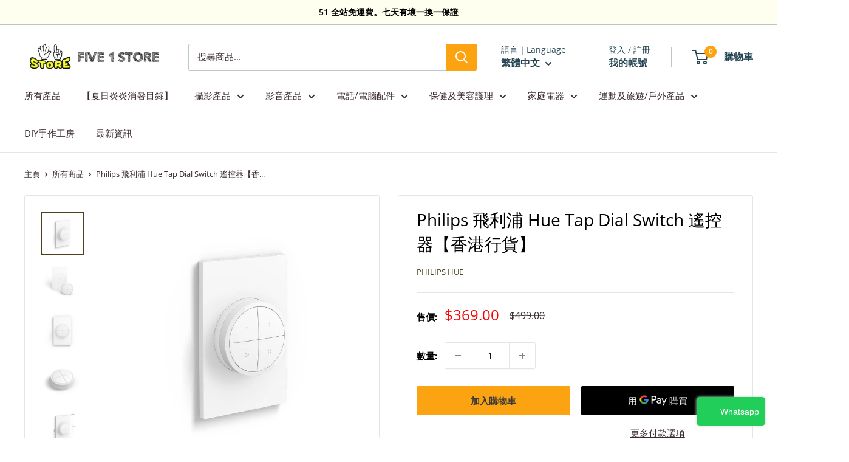

--- FILE ---
content_type: text/html; charset=utf-8
request_url: https://five1.store/products/philips-hue-tap-dial-switch
body_size: 34991
content:
<!doctype html>

<html class="no-js" lang="zh-TW">
  <head>
    <meta charset="utf-8">
    <meta name="viewport" content="width=device-width, initial-scale=1.0, height=device-height, minimum-scale=1.0, maximum-scale=1.0">
    <meta name="theme-color" content="#4b411e">

    <title>Philips 飛利浦 Hue Tap Dial Switch 遙控器【香港行貨】- Five 1 Store</title><meta name="description" content="輕鬆實現智慧型照明 無線安裝 以電池供電 輕鬆操作燈光場景 當做遙控器 依您想要的方式控制 使用橋接器連接飛利浦 Hue 燈光，開始探索無限可能。從您的智慧型手機或平板電腦透過飛利浦 Hue app 來控制燈光，或在系統中新增可啟動燈光的開關。"><link rel="canonical" href="https://five1.store/products/philips-hue-tap-dial-switch"><link rel="shortcut icon" href="//five1.store/cdn/shop/files/favicon-32x32_96x96.png?v=1656014586" type="image/png"><link rel="preload" as="style" href="//five1.store/cdn/shop/t/79/assets/theme.css?v=93604157203610123531750589608">
    <link rel="preload" as="script" href="//five1.store/cdn/shop/t/79/assets/theme.js?v=58436354120716407751750589608">
    <link rel="preconnect" href="https://cdn.shopify.com">
    <link rel="preconnect" href="https://fonts.shopifycdn.com">
    <link rel="dns-prefetch" href="https://productreviews.shopifycdn.com">
    <link rel="dns-prefetch" href="https://ajax.googleapis.com">
    <link rel="dns-prefetch" href="https://maps.googleapis.com">
    <link rel="dns-prefetch" href="https://maps.gstatic.com">

    <meta property="og:type" content="product">
  <meta property="og:title" content="Philips 飛利浦 Hue Tap Dial Switch 遙控器【香港行貨】"><meta property="og:image" content="http://five1.store/cdn/shop/products/TapDialSwitch_5.jpg?v=1665206338">
    <meta property="og:image:secure_url" content="https://five1.store/cdn/shop/products/TapDialSwitch_5.jpg?v=1665206338">
    <meta property="og:image:width" content="600">
    <meta property="og:image:height" content="600">
    <meta property="product:availability" content="in stock"><meta property="product:price:amount" content="369.00">
  <meta property="product:price:currency" content="HKD"><meta property="og:description" content="輕鬆實現智慧型照明 無線安裝 以電池供電 輕鬆操作燈光場景 當做遙控器 依您想要的方式控制 使用橋接器連接飛利浦 Hue 燈光，開始探索無限可能。從您的智慧型手機或平板電腦透過飛利浦 Hue app 來控制燈光，或在系統中新增可啟動燈光的開關。"><meta property="og:url" content="https://five1.store/products/philips-hue-tap-dial-switch">
<meta property="og:site_name" content="Five 1 Store"><meta name="twitter:card" content="summary"><meta name="twitter:title" content="Philips 飛利浦 Hue Tap Dial Switch 遙控器【香港行貨】">
  <meta name="twitter:description" content="輕鬆實現智慧型照明 無線安裝 以電池供電 輕鬆操作燈光場景 當做遙控器 依您想要的方式控制 使用橋接器連接飛利浦 Hue 燈光，開始探索無限可能。從您的智慧型手機或平板電腦透過飛利浦 Hue app 來控制燈光，或在系統中新增可啟動燈光的開關。設定計時器、通知、鬧鐘等功能，享受完整的飛利浦 Hue 體驗。飛利浦 Hue 甚至可以搭配 Amazon Alexa、Apple Homekit 和 Google Home 運作，讓您用聲音控制燈光。 多樣功能，方便使用 不用手機或平板電腦，也可以從家中任何角落控制整個智慧型照明系統。 立即設定場景 Philips Hue Tap 旋轉開關採用時尚的黑白霧面設計，可讓您在家中的任何房間設定場景。設定每個按鈕以控制 3 個房間或一個區域，並為每個空間選擇場景。 依您想要的方式控制 使用背膠將 Tap 旋轉開關安裝到牆壁，黏貼於任何磁性表面，或從牆板取下當作遙控器，在家中任何角落皆可使用。 將每個按鈕進行個人化設定 在 Hue App 的「設定」分頁，為每個按鈕選擇不同的房間或區域 (以及燈光場景！)。 輕鬆旋轉來調亮和調暗燈光 要獲得精確的照明亮度，請緩慢轉動以逐漸調暗或調亮。快速轉動以迅速使房間燈光變亮或變暗。 當做遙控器或安裝在牆壁 使用背膠將 Tap 旋轉開關黏貼到牆壁，貼在任何磁性表面，或者將其從壁板取下來當作遙控器。 控制多個房間或區域 無論是預設或自行設定，開關的每個按鈕皆可控制最多三個不同的房間或具有單獨場景的區域。​​​ Technical Specifications 設計與外型 顏色 白色 材質 塑膠 隨附額外功能/配件 可攜式 是 包裝資訊 EAN 8719514441057 產品尺寸與重量 高度 2  cm 長度 6  cm 淨重 0.07  kg 寬度 6  cm 開關 內附電池 1 x CR2032 可設定的按鈕 4 buttons and 1 dial 頻帶 2400 - 2483.5 MHz IP 等級 IP20 使用壽命 50.000 clicks / 12.000 turns 每個開關最多燈具數量 不適用 最短電池壽命 2  年 安裝選項 獨立式 牆壁 可升級軟體 連接到 Hue 橋接器 時 牆板深度 6  mm 牆板高度 125  mm 牆板寬度 80  mm 環境 操作濕度 0%&amp;lt;H&amp;lt;80% (非冷凝) 操作溫度 0°C - 40°C 保固 2 年 是 耗電量 節能標章 (EEL) n/a 服務">
  <meta name="twitter:image" content="https://five1.store/cdn/shop/products/TapDialSwitch_5_600x600_crop_center.jpg?v=1665206338">
    <link rel="preload" href="//five1.store/cdn/fonts/open_sans/opensans_n4.c32e4d4eca5273f6d4ee95ddf54b5bbb75fc9b61.woff2" as="font" type="font/woff2" crossorigin><link rel="preload" href="//five1.store/cdn/fonts/open_sans/opensans_n4.c32e4d4eca5273f6d4ee95ddf54b5bbb75fc9b61.woff2" as="font" type="font/woff2" crossorigin><style>
  @font-face {
  font-family: "Open Sans";
  font-weight: 400;
  font-style: normal;
  font-display: swap;
  src: url("//five1.store/cdn/fonts/open_sans/opensans_n4.c32e4d4eca5273f6d4ee95ddf54b5bbb75fc9b61.woff2") format("woff2"),
       url("//five1.store/cdn/fonts/open_sans/opensans_n4.5f3406f8d94162b37bfa232b486ac93ee892406d.woff") format("woff");
}

  @font-face {
  font-family: "Open Sans";
  font-weight: 400;
  font-style: normal;
  font-display: swap;
  src: url("//five1.store/cdn/fonts/open_sans/opensans_n4.c32e4d4eca5273f6d4ee95ddf54b5bbb75fc9b61.woff2") format("woff2"),
       url("//five1.store/cdn/fonts/open_sans/opensans_n4.5f3406f8d94162b37bfa232b486ac93ee892406d.woff") format("woff");
}

@font-face {
  font-family: "Open Sans";
  font-weight: 600;
  font-style: normal;
  font-display: swap;
  src: url("//five1.store/cdn/fonts/open_sans/opensans_n6.15aeff3c913c3fe570c19cdfeed14ce10d09fb08.woff2") format("woff2"),
       url("//five1.store/cdn/fonts/open_sans/opensans_n6.14bef14c75f8837a87f70ce22013cb146ee3e9f3.woff") format("woff");
}

@font-face {
  font-family: "Open Sans";
  font-weight: 400;
  font-style: italic;
  font-display: swap;
  src: url("//five1.store/cdn/fonts/open_sans/opensans_i4.6f1d45f7a46916cc95c694aab32ecbf7509cbf33.woff2") format("woff2"),
       url("//five1.store/cdn/fonts/open_sans/opensans_i4.4efaa52d5a57aa9a57c1556cc2b7465d18839daa.woff") format("woff");
}


  @font-face {
  font-family: "Open Sans";
  font-weight: 700;
  font-style: normal;
  font-display: swap;
  src: url("//five1.store/cdn/fonts/open_sans/opensans_n7.a9393be1574ea8606c68f4441806b2711d0d13e4.woff2") format("woff2"),
       url("//five1.store/cdn/fonts/open_sans/opensans_n7.7b8af34a6ebf52beb1a4c1d8c73ad6910ec2e553.woff") format("woff");
}

  @font-face {
  font-family: "Open Sans";
  font-weight: 400;
  font-style: italic;
  font-display: swap;
  src: url("//five1.store/cdn/fonts/open_sans/opensans_i4.6f1d45f7a46916cc95c694aab32ecbf7509cbf33.woff2") format("woff2"),
       url("//five1.store/cdn/fonts/open_sans/opensans_i4.4efaa52d5a57aa9a57c1556cc2b7465d18839daa.woff") format("woff");
}

  @font-face {
  font-family: "Open Sans";
  font-weight: 700;
  font-style: italic;
  font-display: swap;
  src: url("//five1.store/cdn/fonts/open_sans/opensans_i7.916ced2e2ce15f7fcd95d196601a15e7b89ee9a4.woff2") format("woff2"),
       url("//five1.store/cdn/fonts/open_sans/opensans_i7.99a9cff8c86ea65461de497ade3d515a98f8b32a.woff") format("woff");
}


  :root {
    --default-text-font-size : 15px;
    --base-text-font-size    : 15px;
    --heading-font-family    : "Open Sans", sans-serif;
    --heading-font-weight    : 400;
    --heading-font-style     : normal;
    --text-font-family       : "Open Sans", sans-serif;
    --text-font-weight       : 400;
    --text-font-style        : normal;
    --text-font-bolder-weight: 600;
    --text-link-decoration   : underline;

    --text-color               : #3a2a2f;
    --text-color-rgb           : 58, 42, 47;
    --heading-color            : #000000;
    --border-color             : #e5e5e5;
    --border-color-rgb         : 229, 229, 229;
    --form-border-color        : #d8d8d8;
    --accent-color             : #4b411e;
    --accent-color-rgb         : 75, 65, 30;
    --link-color               : #fca311;
    --link-color-hover         : #be7702;
    --background               : #ffffff;
    --secondary-background     : #ffffff;
    --secondary-background-rgb : 255, 255, 255;
    --accent-background        : rgba(75, 65, 30, 0.08);

    --input-background: #ffffff;

    --error-color       : #ff0000;
    --error-background  : rgba(255, 0, 0, 0.07);
    --success-color     : #00aa00;
    --success-background: rgba(0, 170, 0, 0.11);

    --primary-button-background      : #fca311;
    --primary-button-background-rgb  : 252, 163, 17;
    --primary-button-text-color      : #393939;
    --secondary-button-background    : #3a2a2f;
    --secondary-button-background-rgb: 58, 42, 47;
    --secondary-button-text-color    : #ffffff;

    --header-background      : #ffffff;
    --header-text-color      : #264653;
    --header-light-text-color: #264653;
    --header-border-color    : rgba(38, 70, 83, 0.3);
    --header-accent-color    : #fca311;

    --footer-background-color:    #ffffef;
    --footer-heading-text-color:  #000000;
    --footer-body-text-color:     #000000;
    --footer-body-text-color-rgb: 0, 0, 0;
    --footer-accent-color:        #fca311;
    --footer-accent-color-rgb:    252, 163, 17;
    --footer-border:              none;
    
    --flickity-arrow-color: #b2b2b2;--product-on-sale-accent           : #f90000;
    --product-on-sale-accent-rgb       : 249, 0, 0;
    --product-on-sale-color            : #ffffff;
    --product-in-stock-color           : #008a00;
    --product-low-stock-color          : #ee0000;
    --product-sold-out-color           : #d1d1d4;
    --product-custom-label-1-background: #ff6128;
    --product-custom-label-1-color     : #ffffff;
    --product-custom-label-2-background: #a95ebe;
    --product-custom-label-2-color     : #ffffff;
    --product-review-star-color        : #ffbd00;

    --mobile-container-gutter : 20px;
    --desktop-container-gutter: 40px;

    /* Shopify related variables */
    --payment-terms-background-color: #ffffff;
  }
</style>

<script>
  // IE11 does not have support for CSS variables, so we have to polyfill them
  if (!(((window || {}).CSS || {}).supports && window.CSS.supports('(--a: 0)'))) {
    const script = document.createElement('script');
    script.type = 'text/javascript';
    script.src = 'https://cdn.jsdelivr.net/npm/css-vars-ponyfill@2';
    script.onload = function() {
      cssVars({});
    };

    document.getElementsByTagName('head')[0].appendChild(script);
  }
</script>


    <script>window.performance && window.performance.mark && window.performance.mark('shopify.content_for_header.start');</script><meta name="google-site-verification" content="WbTL04-K8TgNuZlBNUitFMMgL6C7N67I1cMdvRmqGqY">
<meta name="facebook-domain-verification" content="pp2yqv0e1tvxxdkd2qf78scj5j3ivj">
<meta name="facebook-domain-verification" content="5aw966mm8zqcrcwc5b95c53e68o6ww">
<meta id="shopify-digital-wallet" name="shopify-digital-wallet" content="/34931441802/digital_wallets/dialog">
<meta name="shopify-checkout-api-token" content="c9e938d401af7c3d09d5b16ea7bad5eb">
<link rel="alternate" hreflang="x-default" href="https://five1.store/products/philips-hue-tap-dial-switch">
<link rel="alternate" hreflang="zh-Hant" href="https://five1.store/products/philips-hue-tap-dial-switch">
<link rel="alternate" hreflang="en" href="https://five1.store/en/products/philips-hue-tap-dial-switch">
<link rel="alternate" hreflang="zh-Hant-HK" href="https://five1.store/products/philips-hue-tap-dial-switch">
<link rel="alternate" hreflang="zh-Hant-MO" href="https://five1.store/products/philips-hue-tap-dial-switch">
<link rel="alternate" type="application/json+oembed" href="https://five1.store/products/philips-hue-tap-dial-switch.oembed">
<script async="async" src="/checkouts/internal/preloads.js?locale=zh-HK"></script>
<script id="apple-pay-shop-capabilities" type="application/json">{"shopId":34931441802,"countryCode":"HK","currencyCode":"HKD","merchantCapabilities":["supports3DS"],"merchantId":"gid:\/\/shopify\/Shop\/34931441802","merchantName":"Five 1 Store","requiredBillingContactFields":["postalAddress","email","phone"],"requiredShippingContactFields":["postalAddress","email","phone"],"shippingType":"shipping","supportedNetworks":["visa","masterCard"],"total":{"type":"pending","label":"Five 1 Store","amount":"1.00"},"shopifyPaymentsEnabled":true,"supportsSubscriptions":true}</script>
<script id="shopify-features" type="application/json">{"accessToken":"c9e938d401af7c3d09d5b16ea7bad5eb","betas":["rich-media-storefront-analytics"],"domain":"five1.store","predictiveSearch":false,"shopId":34931441802,"locale":"zh-tw"}</script>
<script>var Shopify = Shopify || {};
Shopify.shop = "five-1-store.myshopify.com";
Shopify.locale = "zh-TW";
Shopify.currency = {"active":"HKD","rate":"1.0"};
Shopify.country = "HK";
Shopify.theme = {"name":"2505 6.5 update的副本","id":144258728074,"schema_name":"Warehouse","schema_version":"6.5.0","theme_store_id":871,"role":"main"};
Shopify.theme.handle = "null";
Shopify.theme.style = {"id":null,"handle":null};
Shopify.cdnHost = "five1.store/cdn";
Shopify.routes = Shopify.routes || {};
Shopify.routes.root = "/";</script>
<script type="module">!function(o){(o.Shopify=o.Shopify||{}).modules=!0}(window);</script>
<script>!function(o){function n(){var o=[];function n(){o.push(Array.prototype.slice.apply(arguments))}return n.q=o,n}var t=o.Shopify=o.Shopify||{};t.loadFeatures=n(),t.autoloadFeatures=n()}(window);</script>
<script id="shop-js-analytics" type="application/json">{"pageType":"product"}</script>
<script defer="defer" async type="module" src="//five1.store/cdn/shopifycloud/shop-js/modules/v2/client.init-shop-cart-sync_D9dVssWa.zh-TW.esm.js"></script>
<script defer="defer" async type="module" src="//five1.store/cdn/shopifycloud/shop-js/modules/v2/chunk.common_OJXd8nZT.esm.js"></script>
<script type="module">
  await import("//five1.store/cdn/shopifycloud/shop-js/modules/v2/client.init-shop-cart-sync_D9dVssWa.zh-TW.esm.js");
await import("//five1.store/cdn/shopifycloud/shop-js/modules/v2/chunk.common_OJXd8nZT.esm.js");

  window.Shopify.SignInWithShop?.initShopCartSync?.({"fedCMEnabled":true,"windoidEnabled":true});

</script>
<script>(function() {
  var isLoaded = false;
  function asyncLoad() {
    if (isLoaded) return;
    isLoaded = true;
    var urls = ["https:\/\/cdn.shopify.com\/s\/files\/1\/0683\/1371\/0892\/files\/splmn-shopify-prod-August-31.min.js?v=1693985059\u0026shop=five-1-store.myshopify.com","https:\/\/cdn.nfcube.com\/instafeed-ed6c187aa3e4dd2807d407d5033d9fa0.js?shop=five-1-store.myshopify.com","https:\/\/pickupoptions-script-hkmo.wavecommerce.hk\/localpickup.js?secret=2558e15d36804b4aaba9b9a910f02fba\u0026shop=five-1-store.myshopify.com"];
    for (var i = 0; i < urls.length; i++) {
      var s = document.createElement('script');
      s.type = 'text/javascript';
      s.async = true;
      s.src = urls[i];
      var x = document.getElementsByTagName('script')[0];
      x.parentNode.insertBefore(s, x);
    }
  };
  if(window.attachEvent) {
    window.attachEvent('onload', asyncLoad);
  } else {
    window.addEventListener('load', asyncLoad, false);
  }
})();</script>
<script id="__st">var __st={"a":34931441802,"offset":28800,"reqid":"39859517-bde6-4750-8e31-573eec60927b-1768706598","pageurl":"five1.store\/products\/philips-hue-tap-dial-switch","u":"b4fb1e0d5da5","p":"product","rtyp":"product","rid":7552167608458};</script>
<script>window.ShopifyPaypalV4VisibilityTracking = true;</script>
<script id="form-persister">!function(){'use strict';const t='contact',e='new_comment',n=[[t,t],['blogs',e],['comments',e],[t,'customer']],o='password',r='form_key',c=['recaptcha-v3-token','g-recaptcha-response','h-captcha-response',o],s=()=>{try{return window.sessionStorage}catch{return}},i='__shopify_v',u=t=>t.elements[r],a=function(){const t=[...n].map((([t,e])=>`form[action*='/${t}']:not([data-nocaptcha='true']) input[name='form_type'][value='${e}']`)).join(',');var e;return e=t,()=>e?[...document.querySelectorAll(e)].map((t=>t.form)):[]}();function m(t){const e=u(t);a().includes(t)&&(!e||!e.value)&&function(t){try{if(!s())return;!function(t){const e=s();if(!e)return;const n=u(t);if(!n)return;const o=n.value;o&&e.removeItem(o)}(t);const e=Array.from(Array(32),(()=>Math.random().toString(36)[2])).join('');!function(t,e){u(t)||t.append(Object.assign(document.createElement('input'),{type:'hidden',name:r})),t.elements[r].value=e}(t,e),function(t,e){const n=s();if(!n)return;const r=[...t.querySelectorAll(`input[type='${o}']`)].map((({name:t})=>t)),u=[...c,...r],a={};for(const[o,c]of new FormData(t).entries())u.includes(o)||(a[o]=c);n.setItem(e,JSON.stringify({[i]:1,action:t.action,data:a}))}(t,e)}catch(e){console.error('failed to persist form',e)}}(t)}const f=t=>{if('true'===t.dataset.persistBound)return;const e=function(t,e){const n=function(t){return'function'==typeof t.submit?t.submit:HTMLFormElement.prototype.submit}(t).bind(t);return function(){let t;return()=>{t||(t=!0,(()=>{try{e(),n()}catch(t){(t=>{console.error('form submit failed',t)})(t)}})(),setTimeout((()=>t=!1),250))}}()}(t,(()=>{m(t)}));!function(t,e){if('function'==typeof t.submit&&'function'==typeof e)try{t.submit=e}catch{}}(t,e),t.addEventListener('submit',(t=>{t.preventDefault(),e()})),t.dataset.persistBound='true'};!function(){function t(t){const e=(t=>{const e=t.target;return e instanceof HTMLFormElement?e:e&&e.form})(t);e&&m(e)}document.addEventListener('submit',t),document.addEventListener('DOMContentLoaded',(()=>{const e=a();for(const t of e)f(t);var n;n=document.body,new window.MutationObserver((t=>{for(const e of t)if('childList'===e.type&&e.addedNodes.length)for(const t of e.addedNodes)1===t.nodeType&&'FORM'===t.tagName&&a().includes(t)&&f(t)})).observe(n,{childList:!0,subtree:!0,attributes:!1}),document.removeEventListener('submit',t)}))}()}();</script>
<script integrity="sha256-4kQ18oKyAcykRKYeNunJcIwy7WH5gtpwJnB7kiuLZ1E=" data-source-attribution="shopify.loadfeatures" defer="defer" src="//five1.store/cdn/shopifycloud/storefront/assets/storefront/load_feature-a0a9edcb.js" crossorigin="anonymous"></script>
<script data-source-attribution="shopify.dynamic_checkout.dynamic.init">var Shopify=Shopify||{};Shopify.PaymentButton=Shopify.PaymentButton||{isStorefrontPortableWallets:!0,init:function(){window.Shopify.PaymentButton.init=function(){};var t=document.createElement("script");t.src="https://five1.store/cdn/shopifycloud/portable-wallets/latest/portable-wallets.zh-tw.js",t.type="module",document.head.appendChild(t)}};
</script>
<script data-source-attribution="shopify.dynamic_checkout.buyer_consent">
  function portableWalletsHideBuyerConsent(e){var t=document.getElementById("shopify-buyer-consent"),n=document.getElementById("shopify-subscription-policy-button");t&&n&&(t.classList.add("hidden"),t.setAttribute("aria-hidden","true"),n.removeEventListener("click",e))}function portableWalletsShowBuyerConsent(e){var t=document.getElementById("shopify-buyer-consent"),n=document.getElementById("shopify-subscription-policy-button");t&&n&&(t.classList.remove("hidden"),t.removeAttribute("aria-hidden"),n.addEventListener("click",e))}window.Shopify?.PaymentButton&&(window.Shopify.PaymentButton.hideBuyerConsent=portableWalletsHideBuyerConsent,window.Shopify.PaymentButton.showBuyerConsent=portableWalletsShowBuyerConsent);
</script>
<script>
  function portableWalletsCleanup(e){e&&e.src&&console.error("Failed to load portable wallets script "+e.src);var t=document.querySelectorAll("shopify-accelerated-checkout .shopify-payment-button__skeleton, shopify-accelerated-checkout-cart .wallet-cart-button__skeleton"),e=document.getElementById("shopify-buyer-consent");for(let e=0;e<t.length;e++)t[e].remove();e&&e.remove()}function portableWalletsNotLoadedAsModule(e){e instanceof ErrorEvent&&"string"==typeof e.message&&e.message.includes("import.meta")&&"string"==typeof e.filename&&e.filename.includes("portable-wallets")&&(window.removeEventListener("error",portableWalletsNotLoadedAsModule),window.Shopify.PaymentButton.failedToLoad=e,"loading"===document.readyState?document.addEventListener("DOMContentLoaded",window.Shopify.PaymentButton.init):window.Shopify.PaymentButton.init())}window.addEventListener("error",portableWalletsNotLoadedAsModule);
</script>

<script type="module" src="https://five1.store/cdn/shopifycloud/portable-wallets/latest/portable-wallets.zh-tw.js" onError="portableWalletsCleanup(this)" crossorigin="anonymous"></script>
<script nomodule>
  document.addEventListener("DOMContentLoaded", portableWalletsCleanup);
</script>

<link id="shopify-accelerated-checkout-styles" rel="stylesheet" media="screen" href="https://five1.store/cdn/shopifycloud/portable-wallets/latest/accelerated-checkout-backwards-compat.css" crossorigin="anonymous">
<style id="shopify-accelerated-checkout-cart">
        #shopify-buyer-consent {
  margin-top: 1em;
  display: inline-block;
  width: 100%;
}

#shopify-buyer-consent.hidden {
  display: none;
}

#shopify-subscription-policy-button {
  background: none;
  border: none;
  padding: 0;
  text-decoration: underline;
  font-size: inherit;
  cursor: pointer;
}

#shopify-subscription-policy-button::before {
  box-shadow: none;
}

      </style>

<script>window.performance && window.performance.mark && window.performance.mark('shopify.content_for_header.end');</script>

    <link rel="stylesheet" href="//five1.store/cdn/shop/t/79/assets/theme.css?v=93604157203610123531750589608">

    <script type="application/ld+json">{"@context":"http:\/\/schema.org\/","@id":"\/products\/philips-hue-tap-dial-switch#product","@type":"Product","brand":{"@type":"Brand","name":"Philips hue"},"category":"燈具","description":"\n\n\n\n\n輕鬆實現智慧型照明\n\n\n無線安裝\n\n\n以電池供電\n\n\n輕鬆操作燈光場景\n\n\n當做遙控器\n\n\n\n\n\n\n\n\n\n\n依您想要的方式控制\n使用橋接器連接飛利浦 Hue 燈光，開始探索無限可能。從您的智慧型手機或平板電腦透過飛利浦 Hue app 來控制燈光，或在系統中新增可啟動燈光的開關。設定計時器、通知、鬧鐘等功能，享受完整的飛利浦 Hue 體驗。飛利浦 Hue 甚至可以搭配 Amazon Alexa、Apple Homekit 和 Google Home 運作，讓您用聲音控制燈光。\n\n\n多樣功能，方便使用\n不用手機或平板電腦，也可以從家中任何角落控制整個智慧型照明系統。\n\n\n立即設定場景\nPhilips Hue Tap 旋轉開關採用時尚的黑白霧面設計，可讓您在家中的任何房間設定場景。設定每個按鈕以控制 3 個房間或一個區域，並為每個空間選擇場景。\n\n\n依您想要的方式控制\n使用背膠將 Tap 旋轉開關安裝到牆壁，黏貼於任何磁性表面，或從牆板取下當作遙控器，在家中任何角落皆可使用。\n\n\n將每個按鈕進行個人化設定\n在 Hue App 的「設定」分頁，為每個按鈕選擇不同的房間或區域 (以及燈光場景！)。\n\n\n輕鬆旋轉來調亮和調暗燈光\n要獲得精確的照明亮度，請緩慢轉動以逐漸調暗或調亮。快速轉動以迅速使房間燈光變亮或變暗。\n\n\n當做遙控器或安裝在牆壁\n使用背膠將 Tap 旋轉開關黏貼到牆壁，貼在任何磁性表面，或者將其從壁板取下來當作遙控器。\n\n\n控制多個房間或區域\n無論是預設或自行設定，開關的每個按鈕皆可控制最多三個不同的房間或具有單獨場景的區域。​​​\n\n\nTechnical Specifications\n\n\n\n設計與外型\n\n顏色\n\n白色\n\n材質\n\n塑膠\n\n\n\n\n隨附額外功能\/配件\n\n可攜式\n\n是\n\n\n\n\n包裝資訊\n\nEAN\n\n8719514441057\n\n\n\n\n產品尺寸與重量\n\n高度\n\n2  cm\n\n長度\n\n6  cm\n\n淨重\n\n0.07  kg\n\n寬度\n\n6  cm\n\n\n\n\n開關\n\n內附電池\n\n1 x CR2032\n\n可設定的按鈕\n\n4 buttons and 1 dial\n\n頻帶\n\n2400 - 2483.5 MHz\n\nIP 等級\n\nIP20\n\n使用壽命\n\n50.000 clicks \/ 12.000 turns\n\n每個開關最多燈具數量\n\n不適用\n\n最短電池壽命\n\n2  年\n\n安裝選項\n\n\n\n獨立式\n\n\n牆壁\n\n\n\n可升級軟體\n\n連接到 Hue 橋接器 時\n\n牆板深度\n\n6  mm\n\n牆板高度\n\n125  mm\n\n牆板寬度\n\n80  mm\n\n\n\n\n\n\n環境\n\n操作濕度\n\n0%\u0026lt;H\u0026lt;80% (非冷凝)\n\n操作溫度\n\n0°C - 40°C\n\n\n\n\n保固\n\n2 年\n\n是\n\n\n\n\n耗電量\n\n節能標章 (EEL)\n\nn\/a\n\n\n\n\n服務\n\n保固\n\n2 年\n\n\n\n\n技術規格\n\n可設定的按鈕數\n\n4\n\n電池類型\n\nCR - 鈕扣型電池\n\n防護等級\n\n等級 III\n\n\n\n\n內容物\n\nHue 調光開關\n\nn\/a\n\n\n\n\n支援項目\n\nPhilips Hue 應用程式\n\n\n\nAndroid 8.0 及更新版本\n\n\nIOS 13 及更新版本\n\n\n\n\n\n\n包裝尺寸與重量\n\nEAN\/UPC - 產品\n\n8719514441057\n\n淨重\n\n0.100  kg\n\n淨重\n\n0.170  kg\n\n高度\n\n174.000  mm\n\n長度\n\n86.000  mm\n\n寬度\n\n72.000  mm\n\n材料編號 (12NC)\n\n929003500302\n\n\n\n\n\n\n","gtin":"8719514441057","image":"https:\/\/five1.store\/cdn\/shop\/products\/TapDialSwitch_5.jpg?v=1665206338\u0026width=1920","name":"Philips 飛利浦 Hue Tap Dial Switch 遙控器【香港行貨】","offers":{"@id":"\/products\/philips-hue-tap-dial-switch?variant=42380144050314#offer","@type":"Offer","availability":"http:\/\/schema.org\/InStock","price":"369.00","priceCurrency":"HKD","url":"https:\/\/five1.store\/products\/philips-hue-tap-dial-switch?variant=42380144050314"},"sku":"Philips Hue Tap Dial Switch","url":"https:\/\/five1.store\/products\/philips-hue-tap-dial-switch"}</script><script type="application/ld+json">
  {
    "@context": "https://schema.org",
    "@type": "BreadcrumbList",
    "itemListElement": [{
        "@type": "ListItem",
        "position": 1,
        "name": "主頁",
        "item": "https://five1.store"
      },{
            "@type": "ListItem",
            "position": 2,
            "name": "Philips 飛利浦 Hue Tap Dial Switch 遙控器【香港行貨】",
            "item": "https://five1.store/products/philips-hue-tap-dial-switch"
          }]
  }
</script>

    <script>
      // This allows to expose several variables to the global scope, to be used in scripts
      window.theme = {
        pageType: "product",
        cartCount: 0,
        moneyFormat: "${{amount}}",
        moneyWithCurrencyFormat: "HK${{amount}}",
        currencyCodeEnabled: false,
        showDiscount: false,
        discountMode: "saving",
        cartType: "drawer"
      };

      window.routes = {
        rootUrl: "\/",
        rootUrlWithoutSlash: '',
        cartUrl: "\/cart",
        cartAddUrl: "\/cart\/add",
        cartChangeUrl: "\/cart\/change",
        searchUrl: "\/search",
        productRecommendationsUrl: "\/recommendations\/products"
      };

      window.languages = {
        productRegularPrice: "原價",
        productSalePrice: "特價",
        collectionOnSaleLabel: "Save {{savings}}",
        productFormUnavailable: "不能提供",
        productFormAddToCart: "加入購物車",
        productFormPreOrder: "預訂商品",
        productFormSoldOut: "已售罄",
        productAdded: "產品已加到你的購物車",
        productAddedShort: "成功加入！",
        shippingEstimatorNoResults: "No shipping could be found for your address.",
        shippingEstimatorOneResult: "There is one shipping rate for your address:",
        shippingEstimatorMultipleResults: "There are {{count}} shipping rates for your address:",
        shippingEstimatorErrors: "There are some errors:"
      };

      document.documentElement.className = document.documentElement.className.replace('no-js', 'js');
    </script><script src="//five1.store/cdn/shop/t/79/assets/theme.js?v=58436354120716407751750589608" defer></script>
    <script src="//five1.store/cdn/shop/t/79/assets/custom.js?v=102476495355921946141750589608" defer></script><script>
        (function () {
          window.onpageshow = function() {
            // We force re-freshing the cart content onpageshow, as most browsers will serve a cache copy when hitting the
            // back button, which cause staled data
            document.documentElement.dispatchEvent(new CustomEvent('cart:refresh', {
              bubbles: true,
              detail: {scrollToTop: false}
            }));
          };
        })();
      </script><!-- BEGIN app block: shopify://apps/hk-pickup-store-sf-express/blocks/pickup-options/708dac37-b435-44e3-8758-c38fcc222dc0 -->


<!-- BEGIN app snippet: pickup-options-info --><script type="text/javascript">
window.waveLocalPickup = window.waveLocalPickup || {};window.waveLocalPickup.langCode = 'zh-TW';
window.waveLocalPickup.shopName = 'Five 1 Store';
window.waveLocalPickup.secret = '';
window.waveLocalPickup.domain = 'five-1-store.myshopify.com';
window.waveLocalPickup.pageType = 'product';
window.waveLocalPickup.registerUrl = '/account/register';
window.waveLocalPickup.themeSettings = {"heading_color":"#000000","text_color":"#3a2a2f","accent_color":"#4b411e","link_color":"#fca311","border_color":"#e5e5e5","background":"#ffffff","secondary_background":"#ffffff","error_color":"#ff0000","success_color":"#00aa00","primary_button_background":"#fca311","primary_button_text_color":"#393939","secondary_button_background":"#3a2a2f","secondary_button_text_color":"#ffffff","header_background":"#ffffff","header_text_color":"#264653","header_light_text_color":"#264653","header_accent_color":"#fca311","footer_background_color":"#ffffef","footer_heading_text_color":"#000000","footer_body_text_color":"#000000","footer_accent_color":"#fca311","product_on_sale_accent":"#f90000","product_in_stock_color":"#008a00","product_low_stock_color":"#ee0000","product_sold_out_color":"#d1d1d4","product_label_1_background":"#ff6128","product_label_2_background":"#a95ebe","product_star_color":"#ffbd00","base_text_font_size":15,"heading_font":{"error":"json not allowed for this object"},"text_font":{"error":"json not allowed for this object"},"underline_links":true,"currency_code_enabled":false,"color_swatch_config":"","animation_image_zoom":true,"show_vendor":true,"show_secondary_image":true,"show_reviews_badge":false,"show_discount":false,"discount_mode":"saving","product_price_position":"after_title","product_image_size":"short","show_color_swatch":false,"show_inventory_quantity":false,"low_inventory_threshold":0,"cart_type":"drawer","cart_empty_button_link":"\/collections\/all","cart_show_checkout_button":true,"cart_show_free_shipping_threshold":false,"cart_free_shipping_threshold":"0","social_facebook":"https:\/\/www.facebook.com\/five1store","social_twitter":"","social_threads":"","social_pinterest":"","social_instagram":"https:\/\/instagram.com\/51store_hk","social_vimeo":"","social_tumblr":"","social_youtube":"","social_tiktok":"","social_linkedin":"","social_snapchat":"","social_fancy":"","favicon":"\/\/five1.store\/cdn\/shop\/files\/favicon-32x32.png?v=1656014586","checkout_header_image":null,"checkout_logo_image":null,"checkout_logo_position":"left","checkout_logo_size":"medium","checkout_body_background_image":null,"checkout_body_background_color":"#fff","checkout_input_background_color_mode":"white","checkout_sidebar_background_image":null,"checkout_sidebar_background_color":"#fafafa","checkout_heading_font":"-apple-system, BlinkMacSystemFont, 'Segoe UI', Roboto, Helvetica, Arial, sans-serif, 'Apple Color Emoji', 'Segoe UI Emoji', 'Segoe UI Symbol'","checkout_body_font":"-apple-system, BlinkMacSystemFont, 'Segoe UI', Roboto, Helvetica, Arial, sans-serif, 'Apple Color Emoji', 'Segoe UI Emoji', 'Segoe UI Symbol'","checkout_accent_color":"#00badb","checkout_button_color":"#00badb","checkout_error_color":"#ff0000","search_mode":"product,article","share_image":"","customer_layout":"customer_area"};
window.waveLocalPickup.cart = {};
window.waveLocalPickup.customerTags = null;
</script>
<!-- END app snippet -->



<!-- END app block --><link href="https://monorail-edge.shopifysvc.com" rel="dns-prefetch">
<script>(function(){if ("sendBeacon" in navigator && "performance" in window) {try {var session_token_from_headers = performance.getEntriesByType('navigation')[0].serverTiming.find(x => x.name == '_s').description;} catch {var session_token_from_headers = undefined;}var session_cookie_matches = document.cookie.match(/_shopify_s=([^;]*)/);var session_token_from_cookie = session_cookie_matches && session_cookie_matches.length === 2 ? session_cookie_matches[1] : "";var session_token = session_token_from_headers || session_token_from_cookie || "";function handle_abandonment_event(e) {var entries = performance.getEntries().filter(function(entry) {return /monorail-edge.shopifysvc.com/.test(entry.name);});if (!window.abandonment_tracked && entries.length === 0) {window.abandonment_tracked = true;var currentMs = Date.now();var navigation_start = performance.timing.navigationStart;var payload = {shop_id: 34931441802,url: window.location.href,navigation_start,duration: currentMs - navigation_start,session_token,page_type: "product"};window.navigator.sendBeacon("https://monorail-edge.shopifysvc.com/v1/produce", JSON.stringify({schema_id: "online_store_buyer_site_abandonment/1.1",payload: payload,metadata: {event_created_at_ms: currentMs,event_sent_at_ms: currentMs}}));}}window.addEventListener('pagehide', handle_abandonment_event);}}());</script>
<script id="web-pixels-manager-setup">(function e(e,d,r,n,o){if(void 0===o&&(o={}),!Boolean(null===(a=null===(i=window.Shopify)||void 0===i?void 0:i.analytics)||void 0===a?void 0:a.replayQueue)){var i,a;window.Shopify=window.Shopify||{};var t=window.Shopify;t.analytics=t.analytics||{};var s=t.analytics;s.replayQueue=[],s.publish=function(e,d,r){return s.replayQueue.push([e,d,r]),!0};try{self.performance.mark("wpm:start")}catch(e){}var l=function(){var e={modern:/Edge?\/(1{2}[4-9]|1[2-9]\d|[2-9]\d{2}|\d{4,})\.\d+(\.\d+|)|Firefox\/(1{2}[4-9]|1[2-9]\d|[2-9]\d{2}|\d{4,})\.\d+(\.\d+|)|Chrom(ium|e)\/(9{2}|\d{3,})\.\d+(\.\d+|)|(Maci|X1{2}).+ Version\/(15\.\d+|(1[6-9]|[2-9]\d|\d{3,})\.\d+)([,.]\d+|)( \(\w+\)|)( Mobile\/\w+|) Safari\/|Chrome.+OPR\/(9{2}|\d{3,})\.\d+\.\d+|(CPU[ +]OS|iPhone[ +]OS|CPU[ +]iPhone|CPU IPhone OS|CPU iPad OS)[ +]+(15[._]\d+|(1[6-9]|[2-9]\d|\d{3,})[._]\d+)([._]\d+|)|Android:?[ /-](13[3-9]|1[4-9]\d|[2-9]\d{2}|\d{4,})(\.\d+|)(\.\d+|)|Android.+Firefox\/(13[5-9]|1[4-9]\d|[2-9]\d{2}|\d{4,})\.\d+(\.\d+|)|Android.+Chrom(ium|e)\/(13[3-9]|1[4-9]\d|[2-9]\d{2}|\d{4,})\.\d+(\.\d+|)|SamsungBrowser\/([2-9]\d|\d{3,})\.\d+/,legacy:/Edge?\/(1[6-9]|[2-9]\d|\d{3,})\.\d+(\.\d+|)|Firefox\/(5[4-9]|[6-9]\d|\d{3,})\.\d+(\.\d+|)|Chrom(ium|e)\/(5[1-9]|[6-9]\d|\d{3,})\.\d+(\.\d+|)([\d.]+$|.*Safari\/(?![\d.]+ Edge\/[\d.]+$))|(Maci|X1{2}).+ Version\/(10\.\d+|(1[1-9]|[2-9]\d|\d{3,})\.\d+)([,.]\d+|)( \(\w+\)|)( Mobile\/\w+|) Safari\/|Chrome.+OPR\/(3[89]|[4-9]\d|\d{3,})\.\d+\.\d+|(CPU[ +]OS|iPhone[ +]OS|CPU[ +]iPhone|CPU IPhone OS|CPU iPad OS)[ +]+(10[._]\d+|(1[1-9]|[2-9]\d|\d{3,})[._]\d+)([._]\d+|)|Android:?[ /-](13[3-9]|1[4-9]\d|[2-9]\d{2}|\d{4,})(\.\d+|)(\.\d+|)|Mobile Safari.+OPR\/([89]\d|\d{3,})\.\d+\.\d+|Android.+Firefox\/(13[5-9]|1[4-9]\d|[2-9]\d{2}|\d{4,})\.\d+(\.\d+|)|Android.+Chrom(ium|e)\/(13[3-9]|1[4-9]\d|[2-9]\d{2}|\d{4,})\.\d+(\.\d+|)|Android.+(UC? ?Browser|UCWEB|U3)[ /]?(15\.([5-9]|\d{2,})|(1[6-9]|[2-9]\d|\d{3,})\.\d+)\.\d+|SamsungBrowser\/(5\.\d+|([6-9]|\d{2,})\.\d+)|Android.+MQ{2}Browser\/(14(\.(9|\d{2,})|)|(1[5-9]|[2-9]\d|\d{3,})(\.\d+|))(\.\d+|)|K[Aa][Ii]OS\/(3\.\d+|([4-9]|\d{2,})\.\d+)(\.\d+|)/},d=e.modern,r=e.legacy,n=navigator.userAgent;return n.match(d)?"modern":n.match(r)?"legacy":"unknown"}(),u="modern"===l?"modern":"legacy",c=(null!=n?n:{modern:"",legacy:""})[u],f=function(e){return[e.baseUrl,"/wpm","/b",e.hashVersion,"modern"===e.buildTarget?"m":"l",".js"].join("")}({baseUrl:d,hashVersion:r,buildTarget:u}),m=function(e){var d=e.version,r=e.bundleTarget,n=e.surface,o=e.pageUrl,i=e.monorailEndpoint;return{emit:function(e){var a=e.status,t=e.errorMsg,s=(new Date).getTime(),l=JSON.stringify({metadata:{event_sent_at_ms:s},events:[{schema_id:"web_pixels_manager_load/3.1",payload:{version:d,bundle_target:r,page_url:o,status:a,surface:n,error_msg:t},metadata:{event_created_at_ms:s}}]});if(!i)return console&&console.warn&&console.warn("[Web Pixels Manager] No Monorail endpoint provided, skipping logging."),!1;try{return self.navigator.sendBeacon.bind(self.navigator)(i,l)}catch(e){}var u=new XMLHttpRequest;try{return u.open("POST",i,!0),u.setRequestHeader("Content-Type","text/plain"),u.send(l),!0}catch(e){return console&&console.warn&&console.warn("[Web Pixels Manager] Got an unhandled error while logging to Monorail."),!1}}}}({version:r,bundleTarget:l,surface:e.surface,pageUrl:self.location.href,monorailEndpoint:e.monorailEndpoint});try{o.browserTarget=l,function(e){var d=e.src,r=e.async,n=void 0===r||r,o=e.onload,i=e.onerror,a=e.sri,t=e.scriptDataAttributes,s=void 0===t?{}:t,l=document.createElement("script"),u=document.querySelector("head"),c=document.querySelector("body");if(l.async=n,l.src=d,a&&(l.integrity=a,l.crossOrigin="anonymous"),s)for(var f in s)if(Object.prototype.hasOwnProperty.call(s,f))try{l.dataset[f]=s[f]}catch(e){}if(o&&l.addEventListener("load",o),i&&l.addEventListener("error",i),u)u.appendChild(l);else{if(!c)throw new Error("Did not find a head or body element to append the script");c.appendChild(l)}}({src:f,async:!0,onload:function(){if(!function(){var e,d;return Boolean(null===(d=null===(e=window.Shopify)||void 0===e?void 0:e.analytics)||void 0===d?void 0:d.initialized)}()){var d=window.webPixelsManager.init(e)||void 0;if(d){var r=window.Shopify.analytics;r.replayQueue.forEach((function(e){var r=e[0],n=e[1],o=e[2];d.publishCustomEvent(r,n,o)})),r.replayQueue=[],r.publish=d.publishCustomEvent,r.visitor=d.visitor,r.initialized=!0}}},onerror:function(){return m.emit({status:"failed",errorMsg:"".concat(f," has failed to load")})},sri:function(e){var d=/^sha384-[A-Za-z0-9+/=]+$/;return"string"==typeof e&&d.test(e)}(c)?c:"",scriptDataAttributes:o}),m.emit({status:"loading"})}catch(e){m.emit({status:"failed",errorMsg:(null==e?void 0:e.message)||"Unknown error"})}}})({shopId: 34931441802,storefrontBaseUrl: "https://five1.store",extensionsBaseUrl: "https://extensions.shopifycdn.com/cdn/shopifycloud/web-pixels-manager",monorailEndpoint: "https://monorail-edge.shopifysvc.com/unstable/produce_batch",surface: "storefront-renderer",enabledBetaFlags: ["2dca8a86"],webPixelsConfigList: [{"id":"471367818","configuration":"{\"config\":\"{\\\"pixel_id\\\":\\\"G-HCXTG5MJDJ\\\",\\\"target_country\\\":\\\"HK\\\",\\\"gtag_events\\\":[{\\\"type\\\":\\\"search\\\",\\\"action_label\\\":[\\\"G-HCXTG5MJDJ\\\",\\\"AW-657521353\\\/PRNNCL_m2v8BEMn1w7kC\\\"]},{\\\"type\\\":\\\"begin_checkout\\\",\\\"action_label\\\":[\\\"G-HCXTG5MJDJ\\\",\\\"AW-657521353\\\/Fhe4CLzm2v8BEMn1w7kC\\\"]},{\\\"type\\\":\\\"view_item\\\",\\\"action_label\\\":[\\\"G-HCXTG5MJDJ\\\",\\\"AW-657521353\\\/0YmmCLbm2v8BEMn1w7kC\\\",\\\"MC-3Z189FHL2R\\\"]},{\\\"type\\\":\\\"purchase\\\",\\\"action_label\\\":[\\\"G-HCXTG5MJDJ\\\",\\\"AW-657521353\\\/_95qCLPm2v8BEMn1w7kC\\\",\\\"MC-3Z189FHL2R\\\"]},{\\\"type\\\":\\\"page_view\\\",\\\"action_label\\\":[\\\"G-HCXTG5MJDJ\\\",\\\"AW-657521353\\\/63psCLDm2v8BEMn1w7kC\\\",\\\"MC-3Z189FHL2R\\\"]},{\\\"type\\\":\\\"add_payment_info\\\",\\\"action_label\\\":[\\\"G-HCXTG5MJDJ\\\",\\\"AW-657521353\\\/LhKHCMLm2v8BEMn1w7kC\\\"]},{\\\"type\\\":\\\"add_to_cart\\\",\\\"action_label\\\":[\\\"G-HCXTG5MJDJ\\\",\\\"AW-657521353\\\/ZqWYCLnm2v8BEMn1w7kC\\\"]}],\\\"enable_monitoring_mode\\\":false}\"}","eventPayloadVersion":"v1","runtimeContext":"OPEN","scriptVersion":"b2a88bafab3e21179ed38636efcd8a93","type":"APP","apiClientId":1780363,"privacyPurposes":[],"dataSharingAdjustments":{"protectedCustomerApprovalScopes":["read_customer_address","read_customer_email","read_customer_name","read_customer_personal_data","read_customer_phone"]}},{"id":"213745802","configuration":"{\"pixel_id\":\"818606582293029\",\"pixel_type\":\"facebook_pixel\",\"metaapp_system_user_token\":\"-\"}","eventPayloadVersion":"v1","runtimeContext":"OPEN","scriptVersion":"ca16bc87fe92b6042fbaa3acc2fbdaa6","type":"APP","apiClientId":2329312,"privacyPurposes":["ANALYTICS","MARKETING","SALE_OF_DATA"],"dataSharingAdjustments":{"protectedCustomerApprovalScopes":["read_customer_address","read_customer_email","read_customer_name","read_customer_personal_data","read_customer_phone"]}},{"id":"shopify-app-pixel","configuration":"{}","eventPayloadVersion":"v1","runtimeContext":"STRICT","scriptVersion":"0450","apiClientId":"shopify-pixel","type":"APP","privacyPurposes":["ANALYTICS","MARKETING"]},{"id":"shopify-custom-pixel","eventPayloadVersion":"v1","runtimeContext":"LAX","scriptVersion":"0450","apiClientId":"shopify-pixel","type":"CUSTOM","privacyPurposes":["ANALYTICS","MARKETING"]}],isMerchantRequest: false,initData: {"shop":{"name":"Five 1 Store","paymentSettings":{"currencyCode":"HKD"},"myshopifyDomain":"five-1-store.myshopify.com","countryCode":"HK","storefrontUrl":"https:\/\/five1.store"},"customer":null,"cart":null,"checkout":null,"productVariants":[{"price":{"amount":369.0,"currencyCode":"HKD"},"product":{"title":"Philips 飛利浦 Hue Tap Dial Switch 遙控器【香港行貨】","vendor":"Philips hue","id":"7552167608458","untranslatedTitle":"Philips 飛利浦 Hue Tap Dial Switch 遙控器【香港行貨】","url":"\/products\/philips-hue-tap-dial-switch","type":"智能燈具"},"id":"42380144050314","image":{"src":"\/\/five1.store\/cdn\/shop\/products\/TapDialSwitch_5.jpg?v=1665206338"},"sku":"Philips Hue Tap Dial Switch","title":"Default Title","untranslatedTitle":"Default Title"}],"purchasingCompany":null},},"https://five1.store/cdn","fcfee988w5aeb613cpc8e4bc33m6693e112",{"modern":"","legacy":""},{"shopId":"34931441802","storefrontBaseUrl":"https:\/\/five1.store","extensionBaseUrl":"https:\/\/extensions.shopifycdn.com\/cdn\/shopifycloud\/web-pixels-manager","surface":"storefront-renderer","enabledBetaFlags":"[\"2dca8a86\"]","isMerchantRequest":"false","hashVersion":"fcfee988w5aeb613cpc8e4bc33m6693e112","publish":"custom","events":"[[\"page_viewed\",{}],[\"product_viewed\",{\"productVariant\":{\"price\":{\"amount\":369.0,\"currencyCode\":\"HKD\"},\"product\":{\"title\":\"Philips 飛利浦 Hue Tap Dial Switch 遙控器【香港行貨】\",\"vendor\":\"Philips hue\",\"id\":\"7552167608458\",\"untranslatedTitle\":\"Philips 飛利浦 Hue Tap Dial Switch 遙控器【香港行貨】\",\"url\":\"\/products\/philips-hue-tap-dial-switch\",\"type\":\"智能燈具\"},\"id\":\"42380144050314\",\"image\":{\"src\":\"\/\/five1.store\/cdn\/shop\/products\/TapDialSwitch_5.jpg?v=1665206338\"},\"sku\":\"Philips Hue Tap Dial Switch\",\"title\":\"Default Title\",\"untranslatedTitle\":\"Default Title\"}}]]"});</script><script>
  window.ShopifyAnalytics = window.ShopifyAnalytics || {};
  window.ShopifyAnalytics.meta = window.ShopifyAnalytics.meta || {};
  window.ShopifyAnalytics.meta.currency = 'HKD';
  var meta = {"product":{"id":7552167608458,"gid":"gid:\/\/shopify\/Product\/7552167608458","vendor":"Philips hue","type":"智能燈具","handle":"philips-hue-tap-dial-switch","variants":[{"id":42380144050314,"price":36900,"name":"Philips 飛利浦 Hue Tap Dial Switch 遙控器【香港行貨】","public_title":null,"sku":"Philips Hue Tap Dial Switch"}],"remote":false},"page":{"pageType":"product","resourceType":"product","resourceId":7552167608458,"requestId":"39859517-bde6-4750-8e31-573eec60927b-1768706598"}};
  for (var attr in meta) {
    window.ShopifyAnalytics.meta[attr] = meta[attr];
  }
</script>
<script class="analytics">
  (function () {
    var customDocumentWrite = function(content) {
      var jquery = null;

      if (window.jQuery) {
        jquery = window.jQuery;
      } else if (window.Checkout && window.Checkout.$) {
        jquery = window.Checkout.$;
      }

      if (jquery) {
        jquery('body').append(content);
      }
    };

    var hasLoggedConversion = function(token) {
      if (token) {
        return document.cookie.indexOf('loggedConversion=' + token) !== -1;
      }
      return false;
    }

    var setCookieIfConversion = function(token) {
      if (token) {
        var twoMonthsFromNow = new Date(Date.now());
        twoMonthsFromNow.setMonth(twoMonthsFromNow.getMonth() + 2);

        document.cookie = 'loggedConversion=' + token + '; expires=' + twoMonthsFromNow;
      }
    }

    var trekkie = window.ShopifyAnalytics.lib = window.trekkie = window.trekkie || [];
    if (trekkie.integrations) {
      return;
    }
    trekkie.methods = [
      'identify',
      'page',
      'ready',
      'track',
      'trackForm',
      'trackLink'
    ];
    trekkie.factory = function(method) {
      return function() {
        var args = Array.prototype.slice.call(arguments);
        args.unshift(method);
        trekkie.push(args);
        return trekkie;
      };
    };
    for (var i = 0; i < trekkie.methods.length; i++) {
      var key = trekkie.methods[i];
      trekkie[key] = trekkie.factory(key);
    }
    trekkie.load = function(config) {
      trekkie.config = config || {};
      trekkie.config.initialDocumentCookie = document.cookie;
      var first = document.getElementsByTagName('script')[0];
      var script = document.createElement('script');
      script.type = 'text/javascript';
      script.onerror = function(e) {
        var scriptFallback = document.createElement('script');
        scriptFallback.type = 'text/javascript';
        scriptFallback.onerror = function(error) {
                var Monorail = {
      produce: function produce(monorailDomain, schemaId, payload) {
        var currentMs = new Date().getTime();
        var event = {
          schema_id: schemaId,
          payload: payload,
          metadata: {
            event_created_at_ms: currentMs,
            event_sent_at_ms: currentMs
          }
        };
        return Monorail.sendRequest("https://" + monorailDomain + "/v1/produce", JSON.stringify(event));
      },
      sendRequest: function sendRequest(endpointUrl, payload) {
        // Try the sendBeacon API
        if (window && window.navigator && typeof window.navigator.sendBeacon === 'function' && typeof window.Blob === 'function' && !Monorail.isIos12()) {
          var blobData = new window.Blob([payload], {
            type: 'text/plain'
          });

          if (window.navigator.sendBeacon(endpointUrl, blobData)) {
            return true;
          } // sendBeacon was not successful

        } // XHR beacon

        var xhr = new XMLHttpRequest();

        try {
          xhr.open('POST', endpointUrl);
          xhr.setRequestHeader('Content-Type', 'text/plain');
          xhr.send(payload);
        } catch (e) {
          console.log(e);
        }

        return false;
      },
      isIos12: function isIos12() {
        return window.navigator.userAgent.lastIndexOf('iPhone; CPU iPhone OS 12_') !== -1 || window.navigator.userAgent.lastIndexOf('iPad; CPU OS 12_') !== -1;
      }
    };
    Monorail.produce('monorail-edge.shopifysvc.com',
      'trekkie_storefront_load_errors/1.1',
      {shop_id: 34931441802,
      theme_id: 144258728074,
      app_name: "storefront",
      context_url: window.location.href,
      source_url: "//five1.store/cdn/s/trekkie.storefront.cd680fe47e6c39ca5d5df5f0a32d569bc48c0f27.min.js"});

        };
        scriptFallback.async = true;
        scriptFallback.src = '//five1.store/cdn/s/trekkie.storefront.cd680fe47e6c39ca5d5df5f0a32d569bc48c0f27.min.js';
        first.parentNode.insertBefore(scriptFallback, first);
      };
      script.async = true;
      script.src = '//five1.store/cdn/s/trekkie.storefront.cd680fe47e6c39ca5d5df5f0a32d569bc48c0f27.min.js';
      first.parentNode.insertBefore(script, first);
    };
    trekkie.load(
      {"Trekkie":{"appName":"storefront","development":false,"defaultAttributes":{"shopId":34931441802,"isMerchantRequest":null,"themeId":144258728074,"themeCityHash":"12116901623459239365","contentLanguage":"zh-TW","currency":"HKD","eventMetadataId":"fc902494-411f-4571-889b-8663e8390bf0"},"isServerSideCookieWritingEnabled":true,"monorailRegion":"shop_domain","enabledBetaFlags":["65f19447"]},"Session Attribution":{},"S2S":{"facebookCapiEnabled":true,"source":"trekkie-storefront-renderer","apiClientId":580111}}
    );

    var loaded = false;
    trekkie.ready(function() {
      if (loaded) return;
      loaded = true;

      window.ShopifyAnalytics.lib = window.trekkie;

      var originalDocumentWrite = document.write;
      document.write = customDocumentWrite;
      try { window.ShopifyAnalytics.merchantGoogleAnalytics.call(this); } catch(error) {};
      document.write = originalDocumentWrite;

      window.ShopifyAnalytics.lib.page(null,{"pageType":"product","resourceType":"product","resourceId":7552167608458,"requestId":"39859517-bde6-4750-8e31-573eec60927b-1768706598","shopifyEmitted":true});

      var match = window.location.pathname.match(/checkouts\/(.+)\/(thank_you|post_purchase)/)
      var token = match? match[1]: undefined;
      if (!hasLoggedConversion(token)) {
        setCookieIfConversion(token);
        window.ShopifyAnalytics.lib.track("Viewed Product",{"currency":"HKD","variantId":42380144050314,"productId":7552167608458,"productGid":"gid:\/\/shopify\/Product\/7552167608458","name":"Philips 飛利浦 Hue Tap Dial Switch 遙控器【香港行貨】","price":"369.00","sku":"Philips Hue Tap Dial Switch","brand":"Philips hue","variant":null,"category":"智能燈具","nonInteraction":true,"remote":false},undefined,undefined,{"shopifyEmitted":true});
      window.ShopifyAnalytics.lib.track("monorail:\/\/trekkie_storefront_viewed_product\/1.1",{"currency":"HKD","variantId":42380144050314,"productId":7552167608458,"productGid":"gid:\/\/shopify\/Product\/7552167608458","name":"Philips 飛利浦 Hue Tap Dial Switch 遙控器【香港行貨】","price":"369.00","sku":"Philips Hue Tap Dial Switch","brand":"Philips hue","variant":null,"category":"智能燈具","nonInteraction":true,"remote":false,"referer":"https:\/\/five1.store\/products\/philips-hue-tap-dial-switch"});
      }
    });


        var eventsListenerScript = document.createElement('script');
        eventsListenerScript.async = true;
        eventsListenerScript.src = "//five1.store/cdn/shopifycloud/storefront/assets/shop_events_listener-3da45d37.js";
        document.getElementsByTagName('head')[0].appendChild(eventsListenerScript);

})();</script>
<script
  defer
  src="https://five1.store/cdn/shopifycloud/perf-kit/shopify-perf-kit-3.0.4.min.js"
  data-application="storefront-renderer"
  data-shop-id="34931441802"
  data-render-region="gcp-us-central1"
  data-page-type="product"
  data-theme-instance-id="144258728074"
  data-theme-name="Warehouse"
  data-theme-version="6.5.0"
  data-monorail-region="shop_domain"
  data-resource-timing-sampling-rate="10"
  data-shs="true"
  data-shs-beacon="true"
  data-shs-export-with-fetch="true"
  data-shs-logs-sample-rate="1"
  data-shs-beacon-endpoint="https://five1.store/api/collect"
></script>
</head>

  <body class="warehouse--v4 features--animate-zoom template-product " data-instant-intensity="viewport"><svg class="visually-hidden">
      <linearGradient id="rating-star-gradient-half">
        <stop offset="50%" stop-color="var(--product-review-star-color)" />
        <stop offset="50%" stop-color="rgba(var(--text-color-rgb), .4)" stop-opacity="0.4" />
      </linearGradient>
    </svg>

    <a href="#main" class="visually-hidden skip-to-content">跳到內容</a>
    <span class="loading-bar"></span><!-- BEGIN sections: header-group -->
<div id="shopify-section-sections--18565584486538__announcement-bar" class="shopify-section shopify-section-group-header-group shopify-section--announcement-bar"><section data-section-id="sections--18565584486538__announcement-bar" data-section-type="announcement-bar" data-section-settings="{
  &quot;showNewsletter&quot;: false
}"><div class="announcement-bar">
    <div class="container">
      <div class="announcement-bar__inner"><p class="announcement-bar__content announcement-bar__content--center">51 全站免運費。七天有壞一換一保證</p></div>
    </div>
  </div>
</section>

<style>
  .announcement-bar {
    background: #ffffef;
    color: #000000;
  }
</style>

<script>document.documentElement.style.removeProperty('--announcement-bar-button-width');document.documentElement.style.setProperty('--announcement-bar-height', document.getElementById('shopify-section-sections--18565584486538__announcement-bar').clientHeight + 'px');
</script>

</div><div id="shopify-section-sections--18565584486538__header" class="shopify-section shopify-section-group-header-group shopify-section__header"><section data-section-id="sections--18565584486538__header" data-section-type="header" data-section-settings="{
  &quot;navigationLayout&quot;: &quot;inline&quot;,
  &quot;desktopOpenTrigger&quot;: &quot;hover&quot;,
  &quot;useStickyHeader&quot;: true
}">
  <header class="header header--inline " role="banner">
    <div class="container">
      <div class="header__inner"><nav class="header__mobile-nav hidden-lap-and-up">
            <button class="header__mobile-nav-toggle icon-state touch-area" data-action="toggle-menu" aria-expanded="false" aria-haspopup="true" aria-controls="mobile-menu" aria-label="開啟選單">
              <span class="icon-state__primary"><svg focusable="false" class="icon icon--hamburger-mobile " viewBox="0 0 20 16" role="presentation">
      <path d="M0 14h20v2H0v-2zM0 0h20v2H0V0zm0 7h20v2H0V7z" fill="currentColor" fill-rule="evenodd"></path>
    </svg></span>
              <span class="icon-state__secondary"><svg focusable="false" class="icon icon--close " viewBox="0 0 19 19" role="presentation">
      <path d="M9.1923882 8.39339828l7.7781745-7.7781746 1.4142136 1.41421357-7.7781746 7.77817459 7.7781746 7.77817456L16.9705627 19l-7.7781745-7.7781746L1.41421356 19 0 17.5857864l7.7781746-7.77817456L0 2.02943725 1.41421356.61522369 9.1923882 8.39339828z" fill="currentColor" fill-rule="evenodd"></path>
    </svg></span>
            </button><div id="mobile-menu" class="mobile-menu" aria-hidden="true"><svg focusable="false" class="icon icon--nav-triangle-borderless " viewBox="0 0 20 9" role="presentation">
      <path d="M.47108938 9c.2694725-.26871321.57077721-.56867841.90388257-.89986354C3.12384116 6.36134886 5.74788116 3.76338565 9.2467995.30653888c.4145057-.4095171 1.0844277-.40860098 1.4977971.00205122L19.4935156 9H.47108938z" fill="#ffffff"></path>
    </svg><div class="mobile-menu__inner">
    <div class="mobile-menu__panel">
      <div class="mobile-menu__section">
        <ul class="mobile-menu__nav" data-type="menu" role="list"><li class="mobile-menu__nav-item"><a href="/collections/all" class="mobile-menu__nav-link" data-type="menuitem">所有產品</a></li><li class="mobile-menu__nav-item"><a href="/collections/%E5%86%AC%E6%97%A5%E6%9A%96%E7%AC%A0%E7%AC%A0" class="mobile-menu__nav-link" data-type="menuitem">【夏日炎炎消暑目錄】</a></li><li class="mobile-menu__nav-item"><button class="mobile-menu__nav-link" data-type="menuitem" aria-haspopup="true" aria-expanded="false" aria-controls="mobile-panel-2" data-action="open-panel">攝影產品<svg focusable="false" class="icon icon--arrow-right " viewBox="0 0 8 12" role="presentation">
      <path stroke="currentColor" stroke-width="2" d="M2 2l4 4-4 4" fill="none" stroke-linecap="square"></path>
    </svg></button></li><li class="mobile-menu__nav-item"><button class="mobile-menu__nav-link" data-type="menuitem" aria-haspopup="true" aria-expanded="false" aria-controls="mobile-panel-3" data-action="open-panel">影音產品<svg focusable="false" class="icon icon--arrow-right " viewBox="0 0 8 12" role="presentation">
      <path stroke="currentColor" stroke-width="2" d="M2 2l4 4-4 4" fill="none" stroke-linecap="square"></path>
    </svg></button></li><li class="mobile-menu__nav-item"><button class="mobile-menu__nav-link" data-type="menuitem" aria-haspopup="true" aria-expanded="false" aria-controls="mobile-panel-4" data-action="open-panel">電話/電腦配件<svg focusable="false" class="icon icon--arrow-right " viewBox="0 0 8 12" role="presentation">
      <path stroke="currentColor" stroke-width="2" d="M2 2l4 4-4 4" fill="none" stroke-linecap="square"></path>
    </svg></button></li><li class="mobile-menu__nav-item"><button class="mobile-menu__nav-link" data-type="menuitem" aria-haspopup="true" aria-expanded="false" aria-controls="mobile-panel-5" data-action="open-panel">保健及美容護理<svg focusable="false" class="icon icon--arrow-right " viewBox="0 0 8 12" role="presentation">
      <path stroke="currentColor" stroke-width="2" d="M2 2l4 4-4 4" fill="none" stroke-linecap="square"></path>
    </svg></button></li><li class="mobile-menu__nav-item"><button class="mobile-menu__nav-link" data-type="menuitem" aria-haspopup="true" aria-expanded="false" aria-controls="mobile-panel-6" data-action="open-panel">家庭電器<svg focusable="false" class="icon icon--arrow-right " viewBox="0 0 8 12" role="presentation">
      <path stroke="currentColor" stroke-width="2" d="M2 2l4 4-4 4" fill="none" stroke-linecap="square"></path>
    </svg></button></li><li class="mobile-menu__nav-item"><button class="mobile-menu__nav-link" data-type="menuitem" aria-haspopup="true" aria-expanded="false" aria-controls="mobile-panel-7" data-action="open-panel">運動及旅遊/戶外產品<svg focusable="false" class="icon icon--arrow-right " viewBox="0 0 8 12" role="presentation">
      <path stroke="currentColor" stroke-width="2" d="M2 2l4 4-4 4" fill="none" stroke-linecap="square"></path>
    </svg></button></li><li class="mobile-menu__nav-item"><a href="/collections/diy%E6%89%8B%E4%BD%9C%E5%B7%A5%E6%88%BF" class="mobile-menu__nav-link" data-type="menuitem">DIY手作工房</a></li><li class="mobile-menu__nav-item"><a href="/blogs/%E6%9C%80%E6%96%B0%E8%B3%87%E8%A8%8A" class="mobile-menu__nav-link" data-type="menuitem">最新資訊</a></li></ul>
      </div><div class="mobile-menu__section mobile-menu__section--loose">
          <p class="mobile-menu__section-title heading h5">需要協助？</p><div class="mobile-menu__help-wrapper"><svg focusable="false" class="icon icon--bi-phone " viewBox="0 0 24 24" role="presentation">
      <g stroke-width="2" fill="none" fill-rule="evenodd" stroke-linecap="square">
        <path d="M17 15l-3 3-8-8 3-3-5-5-3 3c0 9.941 8.059 18 18 18l3-3-5-5z" stroke="#000000"></path>
        <path d="M14 1c4.971 0 9 4.029 9 9m-9-5c2.761 0 5 2.239 5 5" stroke="#4b411e"></path>
      </g>
    </svg><span>2833 2889</span>
            </div><div class="mobile-menu__help-wrapper"><svg focusable="false" class="icon icon--bi-email " viewBox="0 0 22 22" role="presentation">
      <g fill="none" fill-rule="evenodd">
        <path stroke="#4b411e" d="M.916667 10.08333367l3.66666667-2.65833334v4.65849997zm20.1666667 0L17.416667 7.42500033v4.65849997z"></path>
        <path stroke="#000000" stroke-width="2" d="M4.58333367 7.42500033L.916667 10.08333367V21.0833337h20.1666667V10.08333367L17.416667 7.42500033"></path>
        <path stroke="#000000" stroke-width="2" d="M4.58333367 12.1000003V.916667H17.416667v11.1833333m-16.5-2.01666663L21.0833337 21.0833337m0-11.00000003L11.0000003 15.5833337"></path>
        <path d="M8.25000033 5.50000033h5.49999997M8.25000033 9.166667h5.49999997" stroke="#4b411e" stroke-width="2" stroke-linecap="square"></path>
      </g>
    </svg><a href="mailto:shop@five1.store">shop@five1.store</a>
            </div></div><div class="mobile-menu__section mobile-menu__section--loose">
          <p class="mobile-menu__section-title heading h5">關注我們</p><ul class="social-media__item-list social-media__item-list--stack list--unstyled" role="list">
    <li class="social-media__item social-media__item--facebook">
      <a href="https://www.facebook.com/five1store" target="_blank" rel="noopener" aria-label="Follow us on Facebook"><svg focusable="false" class="icon icon--facebook " viewBox="0 0 30 30">
      <path d="M15 30C6.71572875 30 0 23.2842712 0 15 0 6.71572875 6.71572875 0 15 0c8.2842712 0 15 6.71572875 15 15 0 8.2842712-6.7157288 15-15 15zm3.2142857-17.1429611h-2.1428678v-2.1425646c0-.5852979.8203285-1.07160109 1.0714928-1.07160109h1.071375v-2.1428925h-2.1428678c-2.3564786 0-3.2142536 1.98610393-3.2142536 3.21449359v2.1425646h-1.0714822l.0032143 2.1528011 1.0682679-.0099086v7.499969h3.2142536v-7.499969h2.1428678v-2.1428925z" fill="currentColor" fill-rule="evenodd"></path>
    </svg>Facebook</a>
    </li>

    
<li class="social-media__item social-media__item--instagram">
      <a href="https://instagram.com/51store_hk" target="_blank" rel="noopener" aria-label="Follow us on Instagram"><svg focusable="false" class="icon icon--instagram " role="presentation" viewBox="0 0 30 30">
      <path d="M15 30C6.71572875 30 0 23.2842712 0 15 0 6.71572875 6.71572875 0 15 0c8.2842712 0 15 6.71572875 15 15 0 8.2842712-6.7157288 15-15 15zm.0000159-23.03571429c-2.1823849 0-2.4560363.00925037-3.3131306.0483571-.8553081.03901103-1.4394529.17486384-1.9505835.37352345-.52841925.20532625-.9765517.48009406-1.42331254.926823-.44672894.44676084-.72149675.89489329-.926823 1.42331254-.19865961.5111306-.33451242 1.0952754-.37352345 1.9505835-.03910673.8570943-.0483571 1.1307457-.0483571 3.3131306 0 2.1823531.00925037 2.4560045.0483571 3.3130988.03901103.8553081.17486384 1.4394529.37352345 1.9505835.20532625.5284193.48009406.9765517.926823 1.4233125.44676084.446729.89489329.7214968 1.42331254.9268549.5111306.1986278 1.0952754.3344806 1.9505835.3734916.8570943.0391067 1.1307457.0483571 3.3131306.0483571 2.1823531 0 2.4560045-.0092504 3.3130988-.0483571.8553081-.039011 1.4394529-.1748638 1.9505835-.3734916.5284193-.2053581.9765517-.4801259 1.4233125-.9268549.446729-.4467608.7214968-.8948932.9268549-1.4233125.1986278-.5111306.3344806-1.0952754.3734916-1.9505835.0391067-.8570943.0483571-1.1307457.0483571-3.3130988 0-2.1823849-.0092504-2.4560363-.0483571-3.3131306-.039011-.8553081-.1748638-1.4394529-.3734916-1.9505835-.2053581-.52841925-.4801259-.9765517-.9268549-1.42331254-.4467608-.44672894-.8948932-.72149675-1.4233125-.926823-.5111306-.19865961-1.0952754-.33451242-1.9505835-.37352345-.8570943-.03910673-1.1307457-.0483571-3.3130988-.0483571zm0 1.44787387c2.1456068 0 2.3997686.00819774 3.2471022.04685789.7834742.03572556 1.2089592.1666342 1.4921162.27668167.3750864.14577303.6427729.31990322.9239522.60111439.2812111.28117926.4553413.54886575.6011144.92395217.1100474.283157.2409561.708642.2766816 1.4921162.0386602.8473336.0468579 1.1014954.0468579 3.247134 0 2.1456068-.0081977 2.3997686-.0468579 3.2471022-.0357255.7834742-.1666342 1.2089592-.2766816 1.4921162-.1457731.3750864-.3199033.6427729-.6011144.9239522-.2811793.2812111-.5488658.4553413-.9239522.6011144-.283157.1100474-.708642.2409561-1.4921162.2766816-.847206.0386602-1.1013359.0468579-3.2471022.0468579-2.1457981 0-2.3998961-.0081977-3.247134-.0468579-.7834742-.0357255-1.2089592-.1666342-1.4921162-.2766816-.37508642-.1457731-.64277291-.3199033-.92395217-.6011144-.28117927-.2811793-.45534136-.5488658-.60111439-.9239522-.11004747-.283157-.24095611-.708642-.27668167-1.4921162-.03866015-.8473336-.04685789-1.1014954-.04685789-3.2471022 0-2.1456386.00819774-2.3998004.04685789-3.247134.03572556-.7834742.1666342-1.2089592.27668167-1.4921162.14577303-.37508642.31990322-.64277291.60111439-.92395217.28117926-.28121117.54886575-.45534136.92395217-.60111439.283157-.11004747.708642-.24095611 1.4921162-.27668167.8473336-.03866015 1.1014954-.04685789 3.247134-.04685789zm0 9.26641182c-1.479357 0-2.6785873-1.1992303-2.6785873-2.6785555 0-1.479357 1.1992303-2.6785873 2.6785873-2.6785873 1.4793252 0 2.6785555 1.1992303 2.6785555 2.6785873 0 1.4793252-1.1992303 2.6785555-2.6785555 2.6785555zm0-6.8050167c-2.2790034 0-4.1264612 1.8474578-4.1264612 4.1264612 0 2.2789716 1.8474578 4.1264294 4.1264612 4.1264294 2.2789716 0 4.1264294-1.8474578 4.1264294-4.1264294 0-2.2790034-1.8474578-4.1264612-4.1264294-4.1264612zm5.2537621-.1630297c0-.532566-.431737-.96430298-.964303-.96430298-.532534 0-.964271.43173698-.964271.96430298 0 .5325659.431737.964271.964271.964271.532566 0 .964303-.4317051.964303-.964271z" fill="currentColor" fill-rule="evenodd"></path>
    </svg>Instagram</a>
    </li>

    

  </ul></div></div><div id="mobile-panel-2" class="mobile-menu__panel is-nested">
          <div class="mobile-menu__section is-sticky">
            <button class="mobile-menu__back-button" data-action="close-panel"><svg focusable="false" class="icon icon--arrow-left " viewBox="0 0 8 12" role="presentation">
      <path stroke="currentColor" stroke-width="2" d="M6 10L2 6l4-4" fill="none" stroke-linecap="square"></path>
    </svg> 返回</button>
          </div>

          <div class="mobile-menu__section"><ul class="mobile-menu__nav" data-type="menu" role="list">
                <li class="mobile-menu__nav-item">
                  <a href="/collections/%E6%94%9D%E5%BD%B1%E7%94%A2%E5%93%81" class="mobile-menu__nav-link text--strong">攝影產品</a>
                </li><li class="mobile-menu__nav-item"><a href="/collections/%E8%88%AA%E6%8B%8D%E6%A9%9F-%E7%84%A1%E4%BA%BA%E6%A9%9F" class="mobile-menu__nav-link" data-type="menuitem">航拍機/無人機</a></li><li class="mobile-menu__nav-item"><a href="/collections/%E5%8D%B3%E5%BD%B1%E5%8D%B3%E6%9C%89%E7%9B%B8%E6%A9%9F-%E6%8B%8D%E7%AB%8B%E5%BE%97" class="mobile-menu__nav-link" data-type="menuitem">即影即有相機/寶麗來</a></li><li class="mobile-menu__nav-item"><a href="/collections/%E6%94%9D%E5%BD%B1%E9%85%8D%E4%BB%B6" class="mobile-menu__nav-link" data-type="menuitem">攝影配件</a></li><li class="mobile-menu__nav-item"><a href="/collections/%E9%9B%BB%E8%85%A6webcam-%E9%96%89%E8%B7%AF%E9%9B%BB%E8%A6%96" class="mobile-menu__nav-link" data-type="menuitem">閉路電視/監視器及配件</a></li><li class="mobile-menu__nav-item"><a href="/collections/%E5%85%92%E7%AB%A5%E7%9B%B8%E6%A9%9F" class="mobile-menu__nav-link" data-type="menuitem">兒童相機</a></li><li class="mobile-menu__nav-item"><a href="/collections/usb-flash-card" class="mobile-menu__nav-link" data-type="menuitem">記憶卡</a></li><li class="mobile-menu__nav-item"><a href="/collections/%E8%8F%B2%E6%9E%97%E7%9B%B8%E6%A9%9F%E5%8F%8A%E9%85%8D%E4%BB%B6" class="mobile-menu__nav-link" data-type="menuitem">菲林相機及配件</a></li></ul></div>
        </div><div id="mobile-panel-3" class="mobile-menu__panel is-nested">
          <div class="mobile-menu__section is-sticky">
            <button class="mobile-menu__back-button" data-action="close-panel"><svg focusable="false" class="icon icon--arrow-left " viewBox="0 0 8 12" role="presentation">
      <path stroke="currentColor" stroke-width="2" d="M6 10L2 6l4-4" fill="none" stroke-linecap="square"></path>
    </svg> 返回</button>
          </div>

          <div class="mobile-menu__section"><ul class="mobile-menu__nav" data-type="menu" role="list">
                <li class="mobile-menu__nav-item">
                  <a href="/collections/%E5%BD%B1%E9%9F%B3%E7%94%A2%E5%93%81" class="mobile-menu__nav-link text--strong">影音產品</a>
                </li><li class="mobile-menu__nav-item"><a href="/collections/ture-wireless-bluetooth-ear-phone" class="mobile-menu__nav-link" data-type="menuitem">藍牙及真無線藍牙耳機</a></li><li class="mobile-menu__nav-item"><a href="/collections/%E8%80%B3%E6%A9%9F" class="mobile-menu__nav-link" data-type="menuitem">耳機 / 頭罩式耳機</a></li><li class="mobile-menu__nav-item"><a href="/collections/%E8%97%8D%E7%89%99%E5%96%87%E5%8F%AD%E5%8F%8A%E6%9B%B8%E6%9E%B1%E5%96%87%E5%8F%AD" class="mobile-menu__nav-link" data-type="menuitem">防水藍牙喇叭及書枱藍牙喇叭</a></li><li class="mobile-menu__nav-item"><a href="/collections/soundbar%E5%8F%8A%E5%AE%B6%E5%BA%AD%E5%BD%B1%E9%9F%B3%E7%B5%84%E5%90%88" class="mobile-menu__nav-link" data-type="menuitem">SoundBar及家庭影音組合</a></li><li class="mobile-menu__nav-item"><button class="mobile-menu__nav-link" data-type="menuitem" aria-haspopup="true" aria-expanded="false" aria-controls="mobile-panel-3-4" data-action="open-panel">音效產品 / 麥克風<svg focusable="false" class="icon icon--arrow-right " viewBox="0 0 8 12" role="presentation">
      <path stroke="currentColor" stroke-width="2" d="M2 2l4 4-4 4" fill="none" stroke-linecap="square"></path>
    </svg></button></li><li class="mobile-menu__nav-item"><a href="/collections/%E5%85%A5%E8%80%B3%E5%BC%8F%E8%A8%98%E6%86%B6%E8%80%B3%E7%B6%BF-%E8%80%B3%E8%86%A0" class="mobile-menu__nav-link" data-type="menuitem">入耳式記憶耳綿/耳膠</a></li><li class="mobile-menu__nav-item"><a href="/collections/%E6%9C%83%E8%AD%B0%E9%9B%BB%E8%A9%B1%E6%8F%9A%E8%81%B2%E5%99%A8-%E8%80%B3%E6%A9%9F" class="mobile-menu__nav-link" data-type="menuitem">會議電話揚聲器 / 耳機</a></li><li class="mobile-menu__nav-item"><a href="/collections/tv-box-blueray" class="mobile-menu__nav-link" data-type="menuitem">TV BOX及Blueray藍光播蝶機</a></li><li class="mobile-menu__nav-item"><a href="/collections/projector" class="mobile-menu__nav-link" data-type="menuitem">投影機及配件</a></li><li class="mobile-menu__nav-item"><a href="/collections/%E9%AA%A8%E5%82%B3%E5%B0%8E%E8%80%B3%E6%A9%9F-%E9%81%8A%E6%B0%B4%E8%80%B3%E6%A9%9F" class="mobile-menu__nav-link" data-type="menuitem">骨傳/空氣傳導耳機/遊水耳機</a></li><li class="mobile-menu__nav-item"><a href="/collections/player" class="mobile-menu__nav-link" data-type="menuitem">多媒體音樂播放器</a></li></ul></div>
        </div><div id="mobile-panel-4" class="mobile-menu__panel is-nested">
          <div class="mobile-menu__section is-sticky">
            <button class="mobile-menu__back-button" data-action="close-panel"><svg focusable="false" class="icon icon--arrow-left " viewBox="0 0 8 12" role="presentation">
      <path stroke="currentColor" stroke-width="2" d="M6 10L2 6l4-4" fill="none" stroke-linecap="square"></path>
    </svg> 返回</button>
          </div>

          <div class="mobile-menu__section"><ul class="mobile-menu__nav" data-type="menu" role="list">
                <li class="mobile-menu__nav-item">
                  <a href="/collections/%E9%9B%BB%E8%A9%B1-%E9%9B%BB%E8%85%A6%E9%85%8D%E4%BB%B6" class="mobile-menu__nav-link text--strong">電話/電腦配件</a>
                </li><li class="mobile-menu__nav-item"><button class="mobile-menu__nav-link" data-type="menuitem" aria-haspopup="true" aria-expanded="false" aria-controls="mobile-panel-4-0" data-action="open-panel">電腦設備及配件<svg focusable="false" class="icon icon--arrow-right " viewBox="0 0 8 12" role="presentation">
      <path stroke="currentColor" stroke-width="2" d="M2 2l4 4-4 4" fill="none" stroke-linecap="square"></path>
    </svg></button></li><li class="mobile-menu__nav-item"><a href="/collections/%E5%85%85%E9%9B%BB%E5%99%A8%E5%8F%8A%E6%B5%81%E5%8B%95%E9%9B%BB%E6%B1%A0" class="mobile-menu__nav-link" data-type="menuitem">充電器及流動電池</a></li><li class="mobile-menu__nav-item"><a href="/collections/%E6%95%B8%E6%93%9A%E5%82%B3%E8%BC%B8%E5%8F%8A%E5%85%85%E9%9B%BB%E7%B7%9A" class="mobile-menu__nav-link" data-type="menuitem">數據傳輸及充電線</a></li><li class="mobile-menu__nav-item"><a href="/collections/%E5%A4%9A%E5%8A%9F%E8%83%BD%E8%BD%89%E6%8E%A5%E5%99%A8" class="mobile-menu__nav-link" data-type="menuitem">多功能轉接器/ USB Hubs</a></li><li class="mobile-menu__nav-item"><a href="/collections/%E5%8A%A0%E5%AF%86%E8%B2%A8%E5%B9%A3%E9%8C%A2%E5%8C%85" class="mobile-menu__nav-link" data-type="menuitem">加密貨幣錢包</a></li><li class="mobile-menu__nav-item"><a href="/collections/%E5%B1%8F%E5%B9%95%E4%BF%9D%E8%AD%B7%E8%B2%BC" class="mobile-menu__nav-link" data-type="menuitem">屏幕保護貼及保護殼</a></li><li class="mobile-menu__nav-item"><a href="/collections/%E5%AE%A4%E5%85%A7%E9%9B%BB%E8%A9%B1" class="mobile-menu__nav-link" data-type="menuitem">室內電話</a></li><li class="mobile-menu__nav-item"><a href="/collections/%E8%A7%B8%E6%8E%A7%E7%AD%86" class="mobile-menu__nav-link" data-type="menuitem">觸控筆</a></li><li class="mobile-menu__nav-item"><a href="/collections/usb-flash-card" class="mobile-menu__nav-link" data-type="menuitem">記憶卡及USB手指/隨身碟</a></li></ul></div>
        </div><div id="mobile-panel-5" class="mobile-menu__panel is-nested">
          <div class="mobile-menu__section is-sticky">
            <button class="mobile-menu__back-button" data-action="close-panel"><svg focusable="false" class="icon icon--arrow-left " viewBox="0 0 8 12" role="presentation">
      <path stroke="currentColor" stroke-width="2" d="M6 10L2 6l4-4" fill="none" stroke-linecap="square"></path>
    </svg> 返回</button>
          </div>

          <div class="mobile-menu__section"><ul class="mobile-menu__nav" data-type="menu" role="list">
                <li class="mobile-menu__nav-item">
                  <a href="/collections/%E4%BF%9D%E5%81%A5%E5%8F%8A%E7%BE%8E%E5%AE%B9%E8%AD%B7%E7%90%86" class="mobile-menu__nav-link text--strong">保健及美容護理</a>
                </li><li class="mobile-menu__nav-item"><a href="/collections/%E6%8A%97%E7%96%AB%E7%94%A8%E5%93%81" class="mobile-menu__nav-link" data-type="menuitem">抗疫用品</a></li><li class="mobile-menu__nav-item"><a href="/collections/%E8%82%8C%E8%82%89%E9%9C%87%E5%8B%95%E6%8C%89%E6%91%A9%E8%A3%9D%E7%BD%AE" class="mobile-menu__nav-link" data-type="menuitem">按摩裝置</a></li><li class="mobile-menu__nav-item"><a href="/collections/%E5%8A%A9%E8%81%BD%E5%99%A8" class="mobile-menu__nav-link" data-type="menuitem">助聽器</a></li><li class="mobile-menu__nav-item"><a href="/collections/%E9%AB%94%E6%BA%AB%E8%A8%88%E5%8F%8A%E8%A1%80%E5%A3%93%E8%A8%88" class="mobile-menu__nav-link" data-type="menuitem">體溫計及血壓計</a></li><li class="mobile-menu__nav-item"><a href="/collections/%E9%9D%A2%E9%83%A8%E5%8F%8A%E7%9C%BC%E9%83%A8%E8%AD%B7%E7%90%86" class="mobile-menu__nav-link" data-type="menuitem">面部及身體護理</a></li><li class="mobile-menu__nav-item"><a href="/collections/%E5%8F%A3%E8%85%94%E8%AD%B7%E7%90%86" class="mobile-menu__nav-link" data-type="menuitem">口腔護理</a></li><li class="mobile-menu__nav-item"><a href="/collections/%E7%BE%8E%E9%AB%AE%E5%84%80%E5%99%A8" class="mobile-menu__nav-link" data-type="menuitem">美髮儀器</a></li><li class="mobile-menu__nav-item"><a href="/collections/%E9%9B%BB%E5%8B%95%E5%89%83%E9%AC%9A%E5%88%A8" class="mobile-menu__nav-link" data-type="menuitem">電動剃鬚刀</a></li><li class="mobile-menu__nav-item"><a href="/collections/%E8%AD%B7%E8%84%8A%E5%9D%90%E5%A2%8A" class="mobile-menu__nav-link" data-type="menuitem">矯正及護脊坐墊</a></li></ul></div>
        </div><div id="mobile-panel-6" class="mobile-menu__panel is-nested">
          <div class="mobile-menu__section is-sticky">
            <button class="mobile-menu__back-button" data-action="close-panel"><svg focusable="false" class="icon icon--arrow-left " viewBox="0 0 8 12" role="presentation">
      <path stroke="currentColor" stroke-width="2" d="M6 10L2 6l4-4" fill="none" stroke-linecap="square"></path>
    </svg> 返回</button>
          </div>

          <div class="mobile-menu__section"><ul class="mobile-menu__nav" data-type="menu" role="list">
                <li class="mobile-menu__nav-item">
                  <a href="/collections/%E5%AE%B6%E5%BA%AD%E9%9B%BB%E5%99%A8" class="mobile-menu__nav-link text--strong">家庭電器</a>
                </li><li class="mobile-menu__nav-item"><button class="mobile-menu__nav-link" data-type="menuitem" aria-haspopup="true" aria-expanded="false" aria-controls="mobile-panel-6-0" data-action="open-panel">智能家居<svg focusable="false" class="icon icon--arrow-right " viewBox="0 0 8 12" role="presentation">
      <path stroke="currentColor" stroke-width="2" d="M2 2l4 4-4 4" fill="none" stroke-linecap="square"></path>
    </svg></button></li><li class="mobile-menu__nav-item"><a href="/collections/%E6%B5%B4%E5%AE%A4%E7%94%A2%E5%93%81" class="mobile-menu__nav-link" data-type="menuitem">浴室產品</a></li><li class="mobile-menu__nav-item"><button class="mobile-menu__nav-link" data-type="menuitem" aria-haspopup="true" aria-expanded="false" aria-controls="mobile-panel-6-2" data-action="open-panel">生活電器<svg focusable="false" class="icon icon--arrow-right " viewBox="0 0 8 12" role="presentation">
      <path stroke="currentColor" stroke-width="2" d="M2 2l4 4-4 4" fill="none" stroke-linecap="square"></path>
    </svg></button></li><li class="mobile-menu__nav-item"><button class="mobile-menu__nav-link" data-type="menuitem" aria-haspopup="true" aria-expanded="false" aria-controls="mobile-panel-6-3" data-action="open-panel">廚房電器<svg focusable="false" class="icon icon--arrow-right " viewBox="0 0 8 12" role="presentation">
      <path stroke="currentColor" stroke-width="2" d="M2 2l4 4-4 4" fill="none" stroke-linecap="square"></path>
    </svg></button></li><li class="mobile-menu__nav-item"><a href="/collections/%E5%AF%A2%E5%AE%A4%E7%94%A8%E5%93%81" class="mobile-menu__nav-link" data-type="menuitem">寢室用品</a></li><li class="mobile-menu__nav-item"><a href="/collections/%E5%AF%B5%E7%89%A9%E7%94%A8%E5%93%81" class="mobile-menu__nav-link" data-type="menuitem">寵物用品</a></li><li class="mobile-menu__nav-item"><a href="/collections/%E5%AE%B6%E5%B1%85%E6%94%B6%E7%B4%8D" class="mobile-menu__nav-link" data-type="menuitem">家居收納</a></li><li class="mobile-menu__nav-item"><button class="mobile-menu__nav-link" data-type="menuitem" aria-haspopup="true" aria-expanded="false" aria-controls="mobile-panel-6-7" data-action="open-panel">打印機及文儀用品<svg focusable="false" class="icon icon--arrow-right " viewBox="0 0 8 12" role="presentation">
      <path stroke="currentColor" stroke-width="2" d="M2 2l4 4-4 4" fill="none" stroke-linecap="square"></path>
    </svg></button></li><li class="mobile-menu__nav-item"><a href="/collections/%E9%9B%BB%E5%AD%90%E7%9B%B8%E6%9E%B6" class="mobile-menu__nav-link" data-type="menuitem">電子相架</a></li><li class="mobile-menu__nav-item"><a href="/collections/johns-blend" class="mobile-menu__nav-link" data-type="menuitem">John's Blend 香薰系列</a></li><li class="mobile-menu__nav-item"><a href="/collections/%E7%87%88%E5%85%B7" class="mobile-menu__nav-link" data-type="menuitem">燈具及護眼燈</a></li></ul></div>
        </div><div id="mobile-panel-7" class="mobile-menu__panel is-nested">
          <div class="mobile-menu__section is-sticky">
            <button class="mobile-menu__back-button" data-action="close-panel"><svg focusable="false" class="icon icon--arrow-left " viewBox="0 0 8 12" role="presentation">
      <path stroke="currentColor" stroke-width="2" d="M6 10L2 6l4-4" fill="none" stroke-linecap="square"></path>
    </svg> 返回</button>
          </div>

          <div class="mobile-menu__section"><ul class="mobile-menu__nav" data-type="menu" role="list">
                <li class="mobile-menu__nav-item">
                  <a href="/collections/%E9%81%8B%E5%8B%95%E5%8F%8A%E6%97%85%E9%81%8A-%E6%88%B6%E5%A4%96%E7%94%A2%E5%93%81" class="mobile-menu__nav-link text--strong">運動及旅遊/戶外產品</a>
                </li><li class="mobile-menu__nav-item"><a href="/collections/sport" class="mobile-menu__nav-link" data-type="menuitem">運動及健身用品</a></li><li class="mobile-menu__nav-item"><a href="/collections/%E6%99%BA%E8%83%BD%E6%89%8B%E9%8C%B6" class="mobile-menu__nav-link" data-type="menuitem">智能手錶</a></li><li class="mobile-menu__nav-item"><a href="/collections/%E8%83%8C%E5%8C%85%E5%8F%8A%E6%94%B6%E7%B4%8D%E7%94%A8%E5%93%81" class="mobile-menu__nav-link" data-type="menuitem">背包及收納用品</a></li><li class="mobile-menu__nav-item"><a href="/collections/%E9%9C%B2%E7%87%9F%E5%8F%8A%E8%A1%8C%E5%B1%B1%E7%94%A8%E5%93%81" class="mobile-menu__nav-link" data-type="menuitem">露營及行山用品</a></li><li class="mobile-menu__nav-item"><a href="/collections/%E6%B1%BD%E8%BB%8A%E7%94%A8%E5%93%81" class="mobile-menu__nav-link" data-type="menuitem">汽車用品</a></li><li class="mobile-menu__nav-item"><a href="/collections/%E7%BF%BB%E8%AD%AF%E7%AD%86" class="mobile-menu__nav-link" data-type="menuitem">翻譯筆</a></li><li class="mobile-menu__nav-item"><a href="/collections/%E9%9B%A8%E5%82%98" class="mobile-menu__nav-link" data-type="menuitem">雨傘</a></li><li class="mobile-menu__nav-item"><a href="/collections/%E6%88%B6%E5%A4%96%E9%9B%BB%E6%BA%90" class="mobile-menu__nav-link" data-type="menuitem">戶外電源</a></li><li class="mobile-menu__nav-item"><a href="/collections/nite-ize-%E5%A4%9A%E5%8A%9F%E8%83%BD%E7%99%BB%E5%B1%B1%E6%89%A3%E5%8F%8A%E5%B7%A5%E5%85%B7" class="mobile-menu__nav-link" data-type="menuitem">Nite IZE 多功能登山扣及工具</a></li><li class="mobile-menu__nav-item"><a href="/collections/%E9%A9%85%E8%9A%8A%E7%94%A2%E5%93%81" class="mobile-menu__nav-link" data-type="menuitem">驅蚊產品</a></li></ul></div>
        </div><div id="mobile-panel-3-4" class="mobile-menu__panel is-nested">
                <div class="mobile-menu__section is-sticky">
                  <button class="mobile-menu__back-button" data-action="close-panel"><svg focusable="false" class="icon icon--arrow-left " viewBox="0 0 8 12" role="presentation">
      <path stroke="currentColor" stroke-width="2" d="M6 10L2 6l4-4" fill="none" stroke-linecap="square"></path>
    </svg> 返回</button>
                </div>

                <div class="mobile-menu__section">
                  <ul class="mobile-menu__nav" data-type="menu" role="list">
                    <li class="mobile-menu__nav-item">
                      <a href="/collections/%E9%9F%B3%E6%95%88%E7%94%A2%E5%93%81%E9%BA%A5%E5%85%8B%E9%A2%A8" class="mobile-menu__nav-link text--strong">音效產品 / 麥克風</a>
                    </li><li class="mobile-menu__nav-item">
                        <a href="/collections/%E9%8C%84%E9%9F%B3%E7%AD%86" class="mobile-menu__nav-link" data-type="menuitem">錄音筆</a>
                      </li></ul>
                </div>
              </div><div id="mobile-panel-4-0" class="mobile-menu__panel is-nested">
                <div class="mobile-menu__section is-sticky">
                  <button class="mobile-menu__back-button" data-action="close-panel"><svg focusable="false" class="icon icon--arrow-left " viewBox="0 0 8 12" role="presentation">
      <path stroke="currentColor" stroke-width="2" d="M6 10L2 6l4-4" fill="none" stroke-linecap="square"></path>
    </svg> 返回</button>
                </div>

                <div class="mobile-menu__section">
                  <ul class="mobile-menu__nav" data-type="menu" role="list">
                    <li class="mobile-menu__nav-item">
                      <a href="/collections/%E9%9B%BB%E8%85%A6%E8%A8%AD%E5%82%99%E5%8F%8A%E9%85%8D%E4%BB%B6" class="mobile-menu__nav-link text--strong">電腦設備及配件</a>
                    </li><li class="mobile-menu__nav-item">
                        <a href="/collections/pc-minipc-desktop" class="mobile-menu__nav-link" data-type="menuitem">電腦系統 / 一體式電腦</a>
                      </li><li class="mobile-menu__nav-item">
                        <a href="/collections/gaming%E9%9B%BB%E7%AB%B6%E7%94%A8%E5%93%81%E5%8F%8A%E9%80%B1%E9%82%8A%E7%94%A2%E5%93%81" class="mobile-menu__nav-link" data-type="menuitem">Gaming電競用品及週邊產品</a>
                      </li><li class="mobile-menu__nav-item">
                        <a href="/collections/%E9%9B%BB%E8%85%A6webcam" class="mobile-menu__nav-link" data-type="menuitem">電腦Webcam</a>
                      </li><li class="mobile-menu__nav-item">
                        <a href="/collections/keyboard-mouse" class="mobile-menu__nav-link" data-type="menuitem">鍵盤&滑鼠 Keyboard & Mouse</a>
                      </li></ul>
                </div>
              </div><div id="mobile-panel-6-0" class="mobile-menu__panel is-nested">
                <div class="mobile-menu__section is-sticky">
                  <button class="mobile-menu__back-button" data-action="close-panel"><svg focusable="false" class="icon icon--arrow-left " viewBox="0 0 8 12" role="presentation">
      <path stroke="currentColor" stroke-width="2" d="M6 10L2 6l4-4" fill="none" stroke-linecap="square"></path>
    </svg> 返回</button>
                </div>

                <div class="mobile-menu__section">
                  <ul class="mobile-menu__nav" data-type="menu" role="list">
                    <li class="mobile-menu__nav-item">
                      <a href="/collections/%E6%99%BA%E8%83%BD%E5%AE%B6%E5%B1%85" class="mobile-menu__nav-link text--strong">智能家居</a>
                    </li><li class="mobile-menu__nav-item">
                        <a href="/collections/%E6%99%BA%E8%83%BD%E7%87%88%E5%85%B7" class="mobile-menu__nav-link" data-type="menuitem">智能燈具</a>
                      </li></ul>
                </div>
              </div><div id="mobile-panel-6-2" class="mobile-menu__panel is-nested">
                <div class="mobile-menu__section is-sticky">
                  <button class="mobile-menu__back-button" data-action="close-panel"><svg focusable="false" class="icon icon--arrow-left " viewBox="0 0 8 12" role="presentation">
      <path stroke="currentColor" stroke-width="2" d="M6 10L2 6l4-4" fill="none" stroke-linecap="square"></path>
    </svg> 返回</button>
                </div>

                <div class="mobile-menu__section">
                  <ul class="mobile-menu__nav" data-type="menu" role="list">
                    <li class="mobile-menu__nav-item">
                      <a href="/collections/%E7%94%9F%E6%B4%BB%E9%9B%BB%E5%99%A8" class="mobile-menu__nav-link text--strong">生活電器</a>
                    </li><li class="mobile-menu__nav-item">
                        <a href="/collections/%E9%A2%A8%E7%AD%92-%E5%90%B9%E9%A2%A8%E6%A9%9F" class="mobile-menu__nav-link" data-type="menuitem">風筒/吹風機</a>
                      </li><li class="mobile-menu__nav-item">
                        <a href="/collections/%E6%8B%96%E6%9D%BF%E5%8F%8A%E6%97%85%E8%A1%8C%E6%8F%92%E8%98%87" class="mobile-menu__nav-link" data-type="menuitem">拖板及旅行插蘇</a>
                      </li><li class="mobile-menu__nav-item">
                        <a href="/collections/%E7%A9%BA%E6%B0%A3%E6%B8%85%E6%96%B0%E6%A9%9F" class="mobile-menu__nav-link" data-type="menuitem">空氣清新機</a>
                      </li><li class="mobile-menu__nav-item">
                        <a href="/collections/%E9%A2%A8%E6%89%87" class="mobile-menu__nav-link" data-type="menuitem">風扇 | 香薰機 | 加濕器</a>
                      </li><li class="mobile-menu__nav-item">
                        <a href="/collections/%E5%90%B8%E5%A1%B5%E6%A9%9F" class="mobile-menu__nav-link" data-type="menuitem">吸塵機</a>
                      </li><li class="mobile-menu__nav-item">
                        <a href="/collections/%E9%96%80%E9%90%98%E5%8F%8A%E9%96%80%E9%8E%96" class="mobile-menu__nav-link" data-type="menuitem">門鐘及門鎖</a>
                      </li><li class="mobile-menu__nav-item">
                        <a href="/collections/%E6%9A%96%E7%88%90-%E9%99%B6%E7%93%B7%E6%9A%96%E9%A2%A8%E6%A9%9F" class="mobile-menu__nav-link" data-type="menuitem">暖爐/陶瓷暖風機/電暖毯/保暖產品</a>
                      </li></ul>
                </div>
              </div><div id="mobile-panel-6-3" class="mobile-menu__panel is-nested">
                <div class="mobile-menu__section is-sticky">
                  <button class="mobile-menu__back-button" data-action="close-panel"><svg focusable="false" class="icon icon--arrow-left " viewBox="0 0 8 12" role="presentation">
      <path stroke="currentColor" stroke-width="2" d="M6 10L2 6l4-4" fill="none" stroke-linecap="square"></path>
    </svg> 返回</button>
                </div>

                <div class="mobile-menu__section">
                  <ul class="mobile-menu__nav" data-type="menu" role="list">
                    <li class="mobile-menu__nav-item">
                      <a href="/collections/%E5%BB%9A%E6%88%BF%E9%9B%BB%E5%99%A8" class="mobile-menu__nav-link text--strong">廚房電器</a>
                    </li><li class="mobile-menu__nav-item">
                        <a href="/collections/%E5%92%96%E5%95%A1%E6%A9%9F%E7%A3%A8%E8%B1%86%E6%A9%9F%E5%8F%8A%E9%85%8D%E4%BB%B6" class="mobile-menu__nav-link" data-type="menuitem">咖啡機磨豆機及配件</a>
                      </li></ul>
                </div>
              </div><div id="mobile-panel-6-7" class="mobile-menu__panel is-nested">
                <div class="mobile-menu__section is-sticky">
                  <button class="mobile-menu__back-button" data-action="close-panel"><svg focusable="false" class="icon icon--arrow-left " viewBox="0 0 8 12" role="presentation">
      <path stroke="currentColor" stroke-width="2" d="M6 10L2 6l4-4" fill="none" stroke-linecap="square"></path>
    </svg> 返回</button>
                </div>

                <div class="mobile-menu__section">
                  <ul class="mobile-menu__nav" data-type="menu" role="list">
                    <li class="mobile-menu__nav-item">
                      <a href="/collections/%E6%89%93%E5%8D%B0%E6%A9%9F%E5%8F%8A%E6%96%87%E5%84%80%E7%94%A8%E5%93%81" class="mobile-menu__nav-link text--strong">打印機及文儀用品</a>
                    </li><li class="mobile-menu__nav-item">
                        <a href="https://five1.store/collections/vendors?q=HSM" class="mobile-menu__nav-link" data-type="menuitem">HSM 碎紙機</a>
                      </li><li class="mobile-menu__nav-item">
                        <a href="/collections/%E7%A2%8E%E7%B4%99%E6%A9%9F" class="mobile-menu__nav-link" data-type="menuitem">碎紙機</a>
                      </li></ul>
                </div>
              </div></div>
</div></nav><div class="header__logo"><a href="/" class="header__logo-link"><span class="visually-hidden">Five 1 Store</span>
              <img class="header__logo-image"
                   style="max-width: 230px"
                   width="350"
                   height="99"
                   src="//five1.store/cdn/shop/files/51store__1_350x_230x_2x_87d28397-8f70-44bb-92ac-78911ded6691_230x@2x.png?v=1655919248"
                   alt="Five 1 Store"></a></div><div class="header__search-bar-wrapper ">
          <form action="/search" method="get" role="search" class="search-bar"><div class="search-bar__top-wrapper">
              <div class="search-bar__top">
                <input type="hidden" name="type" value="product">

                <div class="search-bar__input-wrapper">
                  <input class="search-bar__input" type="text" name="q" autocomplete="off" autocorrect="off" aria-label="搜尋商品..." placeholder="搜尋商品...">
                  <button type="button" class="search-bar__input-clear hidden-lap-and-up" data-action="clear-input">
                    <span class="visually-hidden">清除</span>
                    <svg focusable="false" class="icon icon--close " viewBox="0 0 19 19" role="presentation">
      <path d="M9.1923882 8.39339828l7.7781745-7.7781746 1.4142136 1.41421357-7.7781746 7.77817459 7.7781746 7.77817456L16.9705627 19l-7.7781745-7.7781746L1.41421356 19 0 17.5857864l7.7781746-7.77817456L0 2.02943725 1.41421356.61522369 9.1923882 8.39339828z" fill="currentColor" fill-rule="evenodd"></path>
    </svg>
                  </button>
                </div><button type="submit" class="search-bar__submit" aria-label="搜尋"><svg focusable="false" class="icon icon--search " viewBox="0 0 21 21" role="presentation">
      <g stroke-width="2" stroke="currentColor" fill="none" fill-rule="evenodd">
        <path d="M19 19l-5-5" stroke-linecap="square"></path>
        <circle cx="8.5" cy="8.5" r="7.5"></circle>
      </g>
    </svg><svg focusable="false" class="icon icon--search-loader " viewBox="0 0 64 64" role="presentation">
      <path opacity=".4" d="M23.8589104 1.05290547C40.92335108-3.43614731 58.45816642 6.79494359 62.94709453 23.8589104c4.48905278 17.06444068-5.74156424 34.59913135-22.80600493 39.08818413S5.54195825 57.2055303 1.05290547 40.1410896C-3.43602265 23.0771228 6.7944697 5.54195825 23.8589104 1.05290547zM38.6146353 57.1445143c13.8647142-3.64731754 22.17719655-17.89443541 18.529879-31.75914961-3.64743965-13.86517841-17.8944354-22.17719655-31.7591496-18.529879S3.20804604 24.7494569 6.8554857 38.6146353c3.64731753 13.8647142 17.8944354 22.17719655 31.7591496 18.529879z"></path>
      <path d="M1.05290547 40.1410896l5.80258022-1.5264543c3.64731754 13.8647142 17.89443541 22.17719655 31.75914961 18.529879l1.5264543 5.80258023C23.07664892 67.43614731 5.54195825 57.2055303 1.05290547 40.1410896z"></path>
    </svg></button>
              </div>

              <button type="button" class="search-bar__close-button hidden-tablet-and-up" data-action="unfix-search">
                <span class="search-bar__close-text">關閉</span>
              </button>
            </div>

            <div class="search-bar__inner">
              <div class="search-bar__results" aria-hidden="true">
                <div class="skeleton-container"><div class="search-bar__result-item search-bar__result-item--skeleton">
                      <div class="search-bar__image-container">
                        <div class="aspect-ratio aspect-ratio--square">
                          <div class="skeleton-image"></div>
                        </div>
                      </div>

                      <div class="search-bar__item-info">
                        <div class="skeleton-paragraph">
                          <div class="skeleton-text"></div>
                          <div class="skeleton-text"></div>
                        </div>
                      </div>
                    </div><div class="search-bar__result-item search-bar__result-item--skeleton">
                      <div class="search-bar__image-container">
                        <div class="aspect-ratio aspect-ratio--square">
                          <div class="skeleton-image"></div>
                        </div>
                      </div>

                      <div class="search-bar__item-info">
                        <div class="skeleton-paragraph">
                          <div class="skeleton-text"></div>
                          <div class="skeleton-text"></div>
                        </div>
                      </div>
                    </div><div class="search-bar__result-item search-bar__result-item--skeleton">
                      <div class="search-bar__image-container">
                        <div class="aspect-ratio aspect-ratio--square">
                          <div class="skeleton-image"></div>
                        </div>
                      </div>

                      <div class="search-bar__item-info">
                        <div class="skeleton-paragraph">
                          <div class="skeleton-text"></div>
                          <div class="skeleton-text"></div>
                        </div>
                      </div>
                    </div></div>

                <div class="search-bar__results-inner"></div>
              </div></div>
          </form>
        </div><div class="header__action-list"><div class="header__action-item header__action-item--locale hidden-pocket"><form method="post" action="/localization" id="localization_form_header_locale" accept-charset="UTF-8" class="shopify-localization-form" enctype="multipart/form-data"><input type="hidden" name="form_type" value="localization" /><input type="hidden" name="utf8" value="✓" /><input type="hidden" name="_method" value="put" /><input type="hidden" name="return_to" value="/products/philips-hue-tap-dial-switch" /><span class="header__action-item-title">語言｜Language</span>
                <input type="hidden" name="locale_code" value="zh-TW">

                <div class="header__action-item-content">
                  <button class="header__action-item-link" data-action="toggle-popover" aria-controls="desktop-locale-selector" aria-expanded="false">
                    <span class="locale-selector__value">繁體中文</span> <svg focusable="false" class="icon icon--arrow-bottom " viewBox="0 0 12 8" role="presentation">
      <path stroke="currentColor" stroke-width="2" d="M10 2L6 6 2 2" fill="none" stroke-linecap="square"></path>
    </svg>
                  </button>

                  <div id="desktop-locale-selector" class="popover popover--locale" aria-hidden="true"><svg focusable="false" class="icon icon--nav-triangle-borderless " viewBox="0 0 20 9" role="presentation">
      <path d="M.47108938 9c.2694725-.26871321.57077721-.56867841.90388257-.89986354C3.12384116 6.36134886 5.74788116 3.76338565 9.2467995.30653888c.4145057-.4095171 1.0844277-.40860098 1.4977971.00205122L19.4935156 9H.47108938z" fill="#ffffff"></path>
    </svg><div class="popover__inner popover__inner--no-padding">
                      <ul class="popover__linklist" role="list"><li class="popover__linklist-item">
                            <button type="submit" name="locale_code" class="popover__link-item" value="zh-TW" aria-current="true">繁體中文</button>
                          </li><li class="popover__linklist-item">
                            <button type="submit" name="locale_code" class="popover__link-item" value="en" >English</button>
                          </li></ul>
                    </div>
                  </div>
                </div></form></div><div class="header__action-item hidden-tablet-and-up">
              <a class="header__action-item-link" href="/search" data-action="toggle-search" aria-expanded="false" aria-label="搜尋"><svg focusable="false" class="icon icon--search " viewBox="0 0 21 21" role="presentation">
      <g stroke-width="2" stroke="currentColor" fill="none" fill-rule="evenodd">
        <path d="M19 19l-5-5" stroke-linecap="square"></path>
        <circle cx="8.5" cy="8.5" r="7.5"></circle>
      </g>
    </svg></a>
            </div><div class="header__action-item header__action-item--account"><span class="header__action-item-title hidden-pocket hidden-lap">登入 / 註冊</span><div class="header__action-item-content">
                <a href="/account/login" class="header__action-item-link header__account-icon icon-state hidden-desk" aria-label="我的帳號">
                  <span class="icon-state__primary"><svg focusable="false" class="icon icon--account " viewBox="0 0 20 22" role="presentation">
      <path d="M10 13c2.82 0 5.33.64 6.98 1.2A3 3 0 0 1 19 17.02V21H1v-3.97a3 3 0 0 1 2.03-2.84A22.35 22.35 0 0 1 10 13zm0 0c-2.76 0-5-3.24-5-6V6a5 5 0 0 1 10 0v1c0 2.76-2.24 6-5 6z" stroke="currentColor" stroke-width="2" fill="none"></path>
    </svg></span>
                </a>

                <a href="/account/login" class="header__action-item-link hidden-pocket hidden-lap">我的帳號</a>
              </div>
            </div><div class="header__action-item header__action-item--cart">
            <a class="header__action-item-link header__cart-toggle" href="/cart" aria-controls="mini-cart" aria-expanded="false" data-action="toggle-mini-cart" data-no-instant>
              <div class="header__action-item-content">
                <div class="header__cart-icon icon-state" aria-expanded="false">
                  <span class="icon-state__primary"><svg focusable="false" class="icon icon--cart " viewBox="0 0 27 24" role="presentation">
      <g transform="translate(0 1)" stroke-width="2" stroke="currentColor" fill="none" fill-rule="evenodd">
        <circle stroke-linecap="square" cx="11" cy="20" r="2"></circle>
        <circle stroke-linecap="square" cx="22" cy="20" r="2"></circle>
        <path d="M7.31 5h18.27l-1.44 10H9.78L6.22 0H0"></path>
      </g>
    </svg><span class="header__cart-count">0</span>
                  </span>

                  <span class="icon-state__secondary"><svg focusable="false" class="icon icon--close " viewBox="0 0 19 19" role="presentation">
      <path d="M9.1923882 8.39339828l7.7781745-7.7781746 1.4142136 1.41421357-7.7781746 7.77817459 7.7781746 7.77817456L16.9705627 19l-7.7781745-7.7781746L1.41421356 19 0 17.5857864l7.7781746-7.77817456L0 2.02943725 1.41421356.61522369 9.1923882 8.39339828z" fill="currentColor" fill-rule="evenodd"></path>
    </svg></span>
                </div>

                <span class="hidden-pocket hidden-lap">購物車</span>
              </div>
            </a><form method="post" action="/cart" id="mini-cart" class="mini-cart" aria-hidden="true" novalidate="novalidate" data-item-count="0">
  <input type="hidden" name="attributes[collection_products_per_page]" value="">
  <input type="hidden" name="attributes[collection_layout]" value=""><svg focusable="false" class="icon icon--nav-triangle-borderless " viewBox="0 0 20 9" role="presentation">
      <path d="M.47108938 9c.2694725-.26871321.57077721-.56867841.90388257-.89986354C3.12384116 6.36134886 5.74788116 3.76338565 9.2467995.30653888c.4145057-.4095171 1.0844277-.40860098 1.4977971.00205122L19.4935156 9H.47108938z" fill="#ffffff"></path>
    </svg><div class="mini-cart__content mini-cart__content--empty"><div class="mini-cart__empty-state"><svg focusable="false" width="81" height="70" viewBox="0 0 81 70">
      <g transform="translate(0 2)" stroke-width="4" stroke="#000000" fill="none" fill-rule="evenodd">
        <circle stroke-linecap="square" cx="34" cy="60" r="6"></circle>
        <circle stroke-linecap="square" cx="67" cy="60" r="6"></circle>
        <path d="M22.9360352 15h54.8070373l-4.3391876 30H30.3387146L19.6676025 0H.99560547"></path>
      </g>
    </svg><p class="heading h4">你的購物車未有任何商品</p>
      </div>

      <a href="/collections/all" class="button button--primary button--full">立刻選購</a>
    </div></form>
</div>
        </div>
      </div>
    </div>
  </header><nav class="nav-bar">
      <div class="nav-bar__inner">
        <div class="container">
          <ul class="nav-bar__linklist list--unstyled" data-type="menu" role="list"><li class="nav-bar__item"><a href="/collections/all" class="nav-bar__link link" data-type="menuitem">所有產品</a></li><li class="nav-bar__item"><a href="/collections/%E5%86%AC%E6%97%A5%E6%9A%96%E7%AC%A0%E7%AC%A0" class="nav-bar__link link" data-type="menuitem">【夏日炎炎消暑目錄】</a></li><li class="nav-bar__item"><a href="/collections/%E6%94%9D%E5%BD%B1%E7%94%A2%E5%93%81" class="nav-bar__link link" data-type="menuitem" aria-expanded="false" aria-controls="desktop-menu-0-3" aria-haspopup="true">攝影產品<svg focusable="false" class="icon icon--arrow-bottom " viewBox="0 0 12 8" role="presentation">
      <path stroke="currentColor" stroke-width="2" d="M10 2L6 6 2 2" fill="none" stroke-linecap="square"></path>
    </svg><svg focusable="false" class="icon icon--nav-triangle " viewBox="0 0 20 9" role="presentation">
      <g fill="none" fill-rule="evenodd">
        <path d="M.47108938 9c.2694725-.26871321.57077721-.56867841.90388257-.89986354C3.12384116 6.36134886 5.74788116 3.76338565 9.2467995.30653888c.4145057-.4095171 1.0844277-.40860098 1.4977971.00205122L19.4935156 9H.47108938z" fill="#ffffff"></path>
        <path d="M-.00922471 9C1.38887087 7.61849126 4.26661926 4.80337304 8.62402045.5546454c.75993175-.7409708 1.98812015-.7393145 2.74596565.0037073L19.9800494 9h-1.3748787l-7.9226239-7.7676545c-.3789219-.3715101-.9930172-.3723389-1.3729808-.0018557-3.20734177 3.1273507-5.6127118 5.4776841-7.21584193 7.05073579C1.82769633 8.54226204 1.58379521 8.7818599 1.36203986 9H-.00922471z" fill="#e5e5e5"></path>
      </g>
    </svg></a><ul id="desktop-menu-0-3" class="nav-dropdown nav-dropdown--restrict" data-type="menu" aria-hidden="true" role="list"><li class="nav-dropdown__item "><a href="/collections/%E8%88%AA%E6%8B%8D%E6%A9%9F-%E7%84%A1%E4%BA%BA%E6%A9%9F" class="nav-dropdown__link link" data-type="menuitem">航拍機/無人機</a></li><li class="nav-dropdown__item "><a href="/collections/%E5%8D%B3%E5%BD%B1%E5%8D%B3%E6%9C%89%E7%9B%B8%E6%A9%9F-%E6%8B%8D%E7%AB%8B%E5%BE%97" class="nav-dropdown__link link" data-type="menuitem">即影即有相機/寶麗來</a></li><li class="nav-dropdown__item "><a href="/collections/%E6%94%9D%E5%BD%B1%E9%85%8D%E4%BB%B6" class="nav-dropdown__link link" data-type="menuitem">攝影配件</a></li><li class="nav-dropdown__item "><a href="/collections/%E9%9B%BB%E8%85%A6webcam-%E9%96%89%E8%B7%AF%E9%9B%BB%E8%A6%96" class="nav-dropdown__link link" data-type="menuitem">閉路電視/監視器及配件</a></li><li class="nav-dropdown__item "><a href="/collections/%E5%85%92%E7%AB%A5%E7%9B%B8%E6%A9%9F" class="nav-dropdown__link link" data-type="menuitem">兒童相機</a></li><li class="nav-dropdown__item "><a href="/collections/usb-flash-card" class="nav-dropdown__link link" data-type="menuitem">記憶卡</a></li><li class="nav-dropdown__item "><a href="/collections/%E8%8F%B2%E6%9E%97%E7%9B%B8%E6%A9%9F%E5%8F%8A%E9%85%8D%E4%BB%B6" class="nav-dropdown__link link" data-type="menuitem">菲林相機及配件</a></li></ul></li><li class="nav-bar__item"><a href="/collections/%E5%BD%B1%E9%9F%B3%E7%94%A2%E5%93%81" class="nav-bar__link link" data-type="menuitem" aria-expanded="false" aria-controls="desktop-menu-0-4" aria-haspopup="true">影音產品<svg focusable="false" class="icon icon--arrow-bottom " viewBox="0 0 12 8" role="presentation">
      <path stroke="currentColor" stroke-width="2" d="M10 2L6 6 2 2" fill="none" stroke-linecap="square"></path>
    </svg><svg focusable="false" class="icon icon--nav-triangle " viewBox="0 0 20 9" role="presentation">
      <g fill="none" fill-rule="evenodd">
        <path d="M.47108938 9c.2694725-.26871321.57077721-.56867841.90388257-.89986354C3.12384116 6.36134886 5.74788116 3.76338565 9.2467995.30653888c.4145057-.4095171 1.0844277-.40860098 1.4977971.00205122L19.4935156 9H.47108938z" fill="#ffffff"></path>
        <path d="M-.00922471 9C1.38887087 7.61849126 4.26661926 4.80337304 8.62402045.5546454c.75993175-.7409708 1.98812015-.7393145 2.74596565.0037073L19.9800494 9h-1.3748787l-7.9226239-7.7676545c-.3789219-.3715101-.9930172-.3723389-1.3729808-.0018557-3.20734177 3.1273507-5.6127118 5.4776841-7.21584193 7.05073579C1.82769633 8.54226204 1.58379521 8.7818599 1.36203986 9H-.00922471z" fill="#e5e5e5"></path>
      </g>
    </svg></a><ul id="desktop-menu-0-4" class="nav-dropdown " data-type="menu" aria-hidden="true" role="list"><li class="nav-dropdown__item "><a href="/collections/ture-wireless-bluetooth-ear-phone" class="nav-dropdown__link link" data-type="menuitem">藍牙及真無線藍牙耳機</a></li><li class="nav-dropdown__item "><a href="/collections/%E8%80%B3%E6%A9%9F" class="nav-dropdown__link link" data-type="menuitem">耳機 / 頭罩式耳機</a></li><li class="nav-dropdown__item "><a href="/collections/%E8%97%8D%E7%89%99%E5%96%87%E5%8F%AD%E5%8F%8A%E6%9B%B8%E6%9E%B1%E5%96%87%E5%8F%AD" class="nav-dropdown__link link" data-type="menuitem">防水藍牙喇叭及書枱藍牙喇叭</a></li><li class="nav-dropdown__item "><a href="/collections/soundbar%E5%8F%8A%E5%AE%B6%E5%BA%AD%E5%BD%B1%E9%9F%B3%E7%B5%84%E5%90%88" class="nav-dropdown__link link" data-type="menuitem">SoundBar及家庭影音組合</a></li><li class="nav-dropdown__item "><a href="/collections/%E9%9F%B3%E6%95%88%E7%94%A2%E5%93%81%E9%BA%A5%E5%85%8B%E9%A2%A8" class="nav-dropdown__link link" data-type="menuitem" aria-expanded="false" aria-controls="desktop-menu-0-4-0" aria-haspopup="true">音效產品 / 麥克風<svg focusable="false" class="icon icon--arrow-right " viewBox="0 0 8 12" role="presentation">
      <path stroke="currentColor" stroke-width="2" d="M2 2l4 4-4 4" fill="none" stroke-linecap="square"></path>
    </svg></a><ul id="desktop-menu-0-4-0" class="nav-dropdown " data-type="menu" aria-hidden="true" role="list"><svg focusable="false" class="icon icon--nav-triangle-left " viewBox="0 0 9 20" role="presentation">
      <g fill="none">
        <path d="M9 19.52891062c-.26871321-.2694725-.56867841-.57077721-.89986354-.90388257-1.7387876-1.74886921-4.33675081-4.37290921-7.79359758-7.87182755-.4095171-.4145057-.40860098-1.0844277.00205122-1.4977971L9 .5064844v19.02242622z" fill="#ffffff"></path>
        <path d="M9 20.00922471c-1.38150874-1.39809558-4.19662696-4.27584397-8.4453546-8.63324516-.7409708-.75993175-.7393145-1.98812015.0037073-2.74596565L9 .0199506v1.3748787L1.2323455 9.3174532c-.3715101.3789219-.3723389.9930172-.0018557 1.3729808 3.1273507 3.20734177 5.4776841 5.6127118 7.05073579 7.21584193.26103645.26602774.50063431.50992886.71877441.73168421v1.37126457z" fill="#e5e5e5"></path>
      </g>
    </svg><li class="nav-dropdown__item"><a href="/collections/%E9%8C%84%E9%9F%B3%E7%AD%86" class="nav-dropdown__link link" data-type="menuitem">錄音筆</a></li></ul></li><li class="nav-dropdown__item "><a href="/collections/%E5%85%A5%E8%80%B3%E5%BC%8F%E8%A8%98%E6%86%B6%E8%80%B3%E7%B6%BF-%E8%80%B3%E8%86%A0" class="nav-dropdown__link link" data-type="menuitem">入耳式記憶耳綿/耳膠</a></li><li class="nav-dropdown__item "><a href="/collections/%E6%9C%83%E8%AD%B0%E9%9B%BB%E8%A9%B1%E6%8F%9A%E8%81%B2%E5%99%A8-%E8%80%B3%E6%A9%9F" class="nav-dropdown__link link" data-type="menuitem">會議電話揚聲器 / 耳機</a></li><li class="nav-dropdown__item "><a href="/collections/tv-box-blueray" class="nav-dropdown__link link" data-type="menuitem">TV BOX及Blueray藍光播蝶機</a></li><li class="nav-dropdown__item "><a href="/collections/projector" class="nav-dropdown__link link" data-type="menuitem">投影機及配件</a></li><li class="nav-dropdown__item "><a href="/collections/%E9%AA%A8%E5%82%B3%E5%B0%8E%E8%80%B3%E6%A9%9F-%E9%81%8A%E6%B0%B4%E8%80%B3%E6%A9%9F" class="nav-dropdown__link link" data-type="menuitem">骨傳/空氣傳導耳機/遊水耳機</a></li><li class="nav-dropdown__item "><a href="/collections/player" class="nav-dropdown__link link" data-type="menuitem">多媒體音樂播放器</a></li></ul></li><li class="nav-bar__item"><a href="/collections/%E9%9B%BB%E8%A9%B1-%E9%9B%BB%E8%85%A6%E9%85%8D%E4%BB%B6" class="nav-bar__link link" data-type="menuitem" aria-expanded="false" aria-controls="desktop-menu-0-5" aria-haspopup="true">電話/電腦配件<svg focusable="false" class="icon icon--arrow-bottom " viewBox="0 0 12 8" role="presentation">
      <path stroke="currentColor" stroke-width="2" d="M10 2L6 6 2 2" fill="none" stroke-linecap="square"></path>
    </svg><svg focusable="false" class="icon icon--nav-triangle " viewBox="0 0 20 9" role="presentation">
      <g fill="none" fill-rule="evenodd">
        <path d="M.47108938 9c.2694725-.26871321.57077721-.56867841.90388257-.89986354C3.12384116 6.36134886 5.74788116 3.76338565 9.2467995.30653888c.4145057-.4095171 1.0844277-.40860098 1.4977971.00205122L19.4935156 9H.47108938z" fill="#ffffff"></path>
        <path d="M-.00922471 9C1.38887087 7.61849126 4.26661926 4.80337304 8.62402045.5546454c.75993175-.7409708 1.98812015-.7393145 2.74596565.0037073L19.9800494 9h-1.3748787l-7.9226239-7.7676545c-.3789219-.3715101-.9930172-.3723389-1.3729808-.0018557-3.20734177 3.1273507-5.6127118 5.4776841-7.21584193 7.05073579C1.82769633 8.54226204 1.58379521 8.7818599 1.36203986 9H-.00922471z" fill="#e5e5e5"></path>
      </g>
    </svg></a><ul id="desktop-menu-0-5" class="nav-dropdown " data-type="menu" aria-hidden="true" role="list"><li class="nav-dropdown__item "><a href="/collections/%E9%9B%BB%E8%85%A6%E8%A8%AD%E5%82%99%E5%8F%8A%E9%85%8D%E4%BB%B6" class="nav-dropdown__link link" data-type="menuitem" aria-expanded="false" aria-controls="desktop-menu-0-5-0" aria-haspopup="true">電腦設備及配件<svg focusable="false" class="icon icon--arrow-right " viewBox="0 0 8 12" role="presentation">
      <path stroke="currentColor" stroke-width="2" d="M2 2l4 4-4 4" fill="none" stroke-linecap="square"></path>
    </svg></a><ul id="desktop-menu-0-5-0" class="nav-dropdown " data-type="menu" aria-hidden="true" role="list"><svg focusable="false" class="icon icon--nav-triangle-left " viewBox="0 0 9 20" role="presentation">
      <g fill="none">
        <path d="M9 19.52891062c-.26871321-.2694725-.56867841-.57077721-.89986354-.90388257-1.7387876-1.74886921-4.33675081-4.37290921-7.79359758-7.87182755-.4095171-.4145057-.40860098-1.0844277.00205122-1.4977971L9 .5064844v19.02242622z" fill="#ffffff"></path>
        <path d="M9 20.00922471c-1.38150874-1.39809558-4.19662696-4.27584397-8.4453546-8.63324516-.7409708-.75993175-.7393145-1.98812015.0037073-2.74596565L9 .0199506v1.3748787L1.2323455 9.3174532c-.3715101.3789219-.3723389.9930172-.0018557 1.3729808 3.1273507 3.20734177 5.4776841 5.6127118 7.05073579 7.21584193.26103645.26602774.50063431.50992886.71877441.73168421v1.37126457z" fill="#e5e5e5"></path>
      </g>
    </svg><li class="nav-dropdown__item"><a href="/collections/pc-minipc-desktop" class="nav-dropdown__link link" data-type="menuitem">電腦系統 / 一體式電腦</a></li><li class="nav-dropdown__item"><a href="/collections/gaming%E9%9B%BB%E7%AB%B6%E7%94%A8%E5%93%81%E5%8F%8A%E9%80%B1%E9%82%8A%E7%94%A2%E5%93%81" class="nav-dropdown__link link" data-type="menuitem">Gaming電競用品及週邊產品</a></li><li class="nav-dropdown__item"><a href="/collections/%E9%9B%BB%E8%85%A6webcam" class="nav-dropdown__link link" data-type="menuitem">電腦Webcam</a></li><li class="nav-dropdown__item"><a href="/collections/keyboard-mouse" class="nav-dropdown__link link" data-type="menuitem">鍵盤&滑鼠 Keyboard & Mouse</a></li></ul></li><li class="nav-dropdown__item "><a href="/collections/%E5%85%85%E9%9B%BB%E5%99%A8%E5%8F%8A%E6%B5%81%E5%8B%95%E9%9B%BB%E6%B1%A0" class="nav-dropdown__link link" data-type="menuitem">充電器及流動電池</a></li><li class="nav-dropdown__item "><a href="/collections/%E6%95%B8%E6%93%9A%E5%82%B3%E8%BC%B8%E5%8F%8A%E5%85%85%E9%9B%BB%E7%B7%9A" class="nav-dropdown__link link" data-type="menuitem">數據傳輸及充電線</a></li><li class="nav-dropdown__item "><a href="/collections/%E5%A4%9A%E5%8A%9F%E8%83%BD%E8%BD%89%E6%8E%A5%E5%99%A8" class="nav-dropdown__link link" data-type="menuitem">多功能轉接器/ USB Hubs</a></li><li class="nav-dropdown__item "><a href="/collections/%E5%8A%A0%E5%AF%86%E8%B2%A8%E5%B9%A3%E9%8C%A2%E5%8C%85" class="nav-dropdown__link link" data-type="menuitem">加密貨幣錢包</a></li><li class="nav-dropdown__item "><a href="/collections/%E5%B1%8F%E5%B9%95%E4%BF%9D%E8%AD%B7%E8%B2%BC" class="nav-dropdown__link link" data-type="menuitem">屏幕保護貼及保護殼</a></li><li class="nav-dropdown__item "><a href="/collections/%E5%AE%A4%E5%85%A7%E9%9B%BB%E8%A9%B1" class="nav-dropdown__link link" data-type="menuitem">室內電話</a></li><li class="nav-dropdown__item "><a href="/collections/%E8%A7%B8%E6%8E%A7%E7%AD%86" class="nav-dropdown__link link" data-type="menuitem">觸控筆</a></li><li class="nav-dropdown__item "><a href="/collections/usb-flash-card" class="nav-dropdown__link link" data-type="menuitem">記憶卡及USB手指/隨身碟</a></li></ul></li><li class="nav-bar__item"><a href="/collections/%E4%BF%9D%E5%81%A5%E5%8F%8A%E7%BE%8E%E5%AE%B9%E8%AD%B7%E7%90%86" class="nav-bar__link link" data-type="menuitem" aria-expanded="false" aria-controls="desktop-menu-0-6" aria-haspopup="true">保健及美容護理<svg focusable="false" class="icon icon--arrow-bottom " viewBox="0 0 12 8" role="presentation">
      <path stroke="currentColor" stroke-width="2" d="M10 2L6 6 2 2" fill="none" stroke-linecap="square"></path>
    </svg><svg focusable="false" class="icon icon--nav-triangle " viewBox="0 0 20 9" role="presentation">
      <g fill="none" fill-rule="evenodd">
        <path d="M.47108938 9c.2694725-.26871321.57077721-.56867841.90388257-.89986354C3.12384116 6.36134886 5.74788116 3.76338565 9.2467995.30653888c.4145057-.4095171 1.0844277-.40860098 1.4977971.00205122L19.4935156 9H.47108938z" fill="#ffffff"></path>
        <path d="M-.00922471 9C1.38887087 7.61849126 4.26661926 4.80337304 8.62402045.5546454c.75993175-.7409708 1.98812015-.7393145 2.74596565.0037073L19.9800494 9h-1.3748787l-7.9226239-7.7676545c-.3789219-.3715101-.9930172-.3723389-1.3729808-.0018557-3.20734177 3.1273507-5.6127118 5.4776841-7.21584193 7.05073579C1.82769633 8.54226204 1.58379521 8.7818599 1.36203986 9H-.00922471z" fill="#e5e5e5"></path>
      </g>
    </svg></a><ul id="desktop-menu-0-6" class="nav-dropdown nav-dropdown--restrict" data-type="menu" aria-hidden="true" role="list"><li class="nav-dropdown__item "><a href="/collections/%E6%8A%97%E7%96%AB%E7%94%A8%E5%93%81" class="nav-dropdown__link link" data-type="menuitem">抗疫用品</a></li><li class="nav-dropdown__item "><a href="/collections/%E8%82%8C%E8%82%89%E9%9C%87%E5%8B%95%E6%8C%89%E6%91%A9%E8%A3%9D%E7%BD%AE" class="nav-dropdown__link link" data-type="menuitem">按摩裝置</a></li><li class="nav-dropdown__item "><a href="/collections/%E5%8A%A9%E8%81%BD%E5%99%A8" class="nav-dropdown__link link" data-type="menuitem">助聽器</a></li><li class="nav-dropdown__item "><a href="/collections/%E9%AB%94%E6%BA%AB%E8%A8%88%E5%8F%8A%E8%A1%80%E5%A3%93%E8%A8%88" class="nav-dropdown__link link" data-type="menuitem">體溫計及血壓計</a></li><li class="nav-dropdown__item "><a href="/collections/%E9%9D%A2%E9%83%A8%E5%8F%8A%E7%9C%BC%E9%83%A8%E8%AD%B7%E7%90%86" class="nav-dropdown__link link" data-type="menuitem">面部及身體護理</a></li><li class="nav-dropdown__item "><a href="/collections/%E5%8F%A3%E8%85%94%E8%AD%B7%E7%90%86" class="nav-dropdown__link link" data-type="menuitem">口腔護理</a></li><li class="nav-dropdown__item "><a href="/collections/%E7%BE%8E%E9%AB%AE%E5%84%80%E5%99%A8" class="nav-dropdown__link link" data-type="menuitem">美髮儀器</a></li><li class="nav-dropdown__item "><a href="/collections/%E9%9B%BB%E5%8B%95%E5%89%83%E9%AC%9A%E5%88%A8" class="nav-dropdown__link link" data-type="menuitem">電動剃鬚刀</a></li><li class="nav-dropdown__item "><a href="/collections/%E8%AD%B7%E8%84%8A%E5%9D%90%E5%A2%8A" class="nav-dropdown__link link" data-type="menuitem">矯正及護脊坐墊</a></li></ul></li><li class="nav-bar__item"><a href="/collections/%E5%AE%B6%E5%BA%AD%E9%9B%BB%E5%99%A8" class="nav-bar__link link" data-type="menuitem" aria-expanded="false" aria-controls="desktop-menu-0-7" aria-haspopup="true">家庭電器<svg focusable="false" class="icon icon--arrow-bottom " viewBox="0 0 12 8" role="presentation">
      <path stroke="currentColor" stroke-width="2" d="M10 2L6 6 2 2" fill="none" stroke-linecap="square"></path>
    </svg><svg focusable="false" class="icon icon--nav-triangle " viewBox="0 0 20 9" role="presentation">
      <g fill="none" fill-rule="evenodd">
        <path d="M.47108938 9c.2694725-.26871321.57077721-.56867841.90388257-.89986354C3.12384116 6.36134886 5.74788116 3.76338565 9.2467995.30653888c.4145057-.4095171 1.0844277-.40860098 1.4977971.00205122L19.4935156 9H.47108938z" fill="#ffffff"></path>
        <path d="M-.00922471 9C1.38887087 7.61849126 4.26661926 4.80337304 8.62402045.5546454c.75993175-.7409708 1.98812015-.7393145 2.74596565.0037073L19.9800494 9h-1.3748787l-7.9226239-7.7676545c-.3789219-.3715101-.9930172-.3723389-1.3729808-.0018557-3.20734177 3.1273507-5.6127118 5.4776841-7.21584193 7.05073579C1.82769633 8.54226204 1.58379521 8.7818599 1.36203986 9H-.00922471z" fill="#e5e5e5"></path>
      </g>
    </svg></a><ul id="desktop-menu-0-7" class="nav-dropdown " data-type="menu" aria-hidden="true" role="list"><li class="nav-dropdown__item "><a href="/collections/%E6%99%BA%E8%83%BD%E5%AE%B6%E5%B1%85" class="nav-dropdown__link link" data-type="menuitem" aria-expanded="false" aria-controls="desktop-menu-0-7-0" aria-haspopup="true">智能家居<svg focusable="false" class="icon icon--arrow-right " viewBox="0 0 8 12" role="presentation">
      <path stroke="currentColor" stroke-width="2" d="M2 2l4 4-4 4" fill="none" stroke-linecap="square"></path>
    </svg></a><ul id="desktop-menu-0-7-0" class="nav-dropdown " data-type="menu" aria-hidden="true" role="list"><svg focusable="false" class="icon icon--nav-triangle-left " viewBox="0 0 9 20" role="presentation">
      <g fill="none">
        <path d="M9 19.52891062c-.26871321-.2694725-.56867841-.57077721-.89986354-.90388257-1.7387876-1.74886921-4.33675081-4.37290921-7.79359758-7.87182755-.4095171-.4145057-.40860098-1.0844277.00205122-1.4977971L9 .5064844v19.02242622z" fill="#ffffff"></path>
        <path d="M9 20.00922471c-1.38150874-1.39809558-4.19662696-4.27584397-8.4453546-8.63324516-.7409708-.75993175-.7393145-1.98812015.0037073-2.74596565L9 .0199506v1.3748787L1.2323455 9.3174532c-.3715101.3789219-.3723389.9930172-.0018557 1.3729808 3.1273507 3.20734177 5.4776841 5.6127118 7.05073579 7.21584193.26103645.26602774.50063431.50992886.71877441.73168421v1.37126457z" fill="#e5e5e5"></path>
      </g>
    </svg><li class="nav-dropdown__item"><a href="/collections/%E6%99%BA%E8%83%BD%E7%87%88%E5%85%B7" class="nav-dropdown__link link" data-type="menuitem">智能燈具</a></li></ul></li><li class="nav-dropdown__item "><a href="/collections/%E6%B5%B4%E5%AE%A4%E7%94%A2%E5%93%81" class="nav-dropdown__link link" data-type="menuitem">浴室產品</a></li><li class="nav-dropdown__item "><a href="/collections/%E7%94%9F%E6%B4%BB%E9%9B%BB%E5%99%A8" class="nav-dropdown__link link" data-type="menuitem" aria-expanded="false" aria-controls="desktop-menu-0-7-1" aria-haspopup="true">生活電器<svg focusable="false" class="icon icon--arrow-right " viewBox="0 0 8 12" role="presentation">
      <path stroke="currentColor" stroke-width="2" d="M2 2l4 4-4 4" fill="none" stroke-linecap="square"></path>
    </svg></a><ul id="desktop-menu-0-7-1" class="nav-dropdown " data-type="menu" aria-hidden="true" role="list"><svg focusable="false" class="icon icon--nav-triangle-left " viewBox="0 0 9 20" role="presentation">
      <g fill="none">
        <path d="M9 19.52891062c-.26871321-.2694725-.56867841-.57077721-.89986354-.90388257-1.7387876-1.74886921-4.33675081-4.37290921-7.79359758-7.87182755-.4095171-.4145057-.40860098-1.0844277.00205122-1.4977971L9 .5064844v19.02242622z" fill="#ffffff"></path>
        <path d="M9 20.00922471c-1.38150874-1.39809558-4.19662696-4.27584397-8.4453546-8.63324516-.7409708-.75993175-.7393145-1.98812015.0037073-2.74596565L9 .0199506v1.3748787L1.2323455 9.3174532c-.3715101.3789219-.3723389.9930172-.0018557 1.3729808 3.1273507 3.20734177 5.4776841 5.6127118 7.05073579 7.21584193.26103645.26602774.50063431.50992886.71877441.73168421v1.37126457z" fill="#e5e5e5"></path>
      </g>
    </svg><li class="nav-dropdown__item"><a href="/collections/%E9%A2%A8%E7%AD%92-%E5%90%B9%E9%A2%A8%E6%A9%9F" class="nav-dropdown__link link" data-type="menuitem">風筒/吹風機</a></li><li class="nav-dropdown__item"><a href="/collections/%E6%8B%96%E6%9D%BF%E5%8F%8A%E6%97%85%E8%A1%8C%E6%8F%92%E8%98%87" class="nav-dropdown__link link" data-type="menuitem">拖板及旅行插蘇</a></li><li class="nav-dropdown__item"><a href="/collections/%E7%A9%BA%E6%B0%A3%E6%B8%85%E6%96%B0%E6%A9%9F" class="nav-dropdown__link link" data-type="menuitem">空氣清新機</a></li><li class="nav-dropdown__item"><a href="/collections/%E9%A2%A8%E6%89%87" class="nav-dropdown__link link" data-type="menuitem">風扇 | 香薰機 | 加濕器</a></li><li class="nav-dropdown__item"><a href="/collections/%E5%90%B8%E5%A1%B5%E6%A9%9F" class="nav-dropdown__link link" data-type="menuitem">吸塵機</a></li><li class="nav-dropdown__item"><a href="/collections/%E9%96%80%E9%90%98%E5%8F%8A%E9%96%80%E9%8E%96" class="nav-dropdown__link link" data-type="menuitem">門鐘及門鎖</a></li><li class="nav-dropdown__item"><a href="/collections/%E6%9A%96%E7%88%90-%E9%99%B6%E7%93%B7%E6%9A%96%E9%A2%A8%E6%A9%9F" class="nav-dropdown__link link" data-type="menuitem">暖爐/陶瓷暖風機/電暖毯/保暖產品</a></li></ul></li><li class="nav-dropdown__item "><a href="/collections/%E5%BB%9A%E6%88%BF%E9%9B%BB%E5%99%A8" class="nav-dropdown__link link" data-type="menuitem" aria-expanded="false" aria-controls="desktop-menu-0-7-2" aria-haspopup="true">廚房電器<svg focusable="false" class="icon icon--arrow-right " viewBox="0 0 8 12" role="presentation">
      <path stroke="currentColor" stroke-width="2" d="M2 2l4 4-4 4" fill="none" stroke-linecap="square"></path>
    </svg></a><ul id="desktop-menu-0-7-2" class="nav-dropdown " data-type="menu" aria-hidden="true" role="list"><svg focusable="false" class="icon icon--nav-triangle-left " viewBox="0 0 9 20" role="presentation">
      <g fill="none">
        <path d="M9 19.52891062c-.26871321-.2694725-.56867841-.57077721-.89986354-.90388257-1.7387876-1.74886921-4.33675081-4.37290921-7.79359758-7.87182755-.4095171-.4145057-.40860098-1.0844277.00205122-1.4977971L9 .5064844v19.02242622z" fill="#ffffff"></path>
        <path d="M9 20.00922471c-1.38150874-1.39809558-4.19662696-4.27584397-8.4453546-8.63324516-.7409708-.75993175-.7393145-1.98812015.0037073-2.74596565L9 .0199506v1.3748787L1.2323455 9.3174532c-.3715101.3789219-.3723389.9930172-.0018557 1.3729808 3.1273507 3.20734177 5.4776841 5.6127118 7.05073579 7.21584193.26103645.26602774.50063431.50992886.71877441.73168421v1.37126457z" fill="#e5e5e5"></path>
      </g>
    </svg><li class="nav-dropdown__item"><a href="/collections/%E5%92%96%E5%95%A1%E6%A9%9F%E7%A3%A8%E8%B1%86%E6%A9%9F%E5%8F%8A%E9%85%8D%E4%BB%B6" class="nav-dropdown__link link" data-type="menuitem">咖啡機磨豆機及配件</a></li></ul></li><li class="nav-dropdown__item "><a href="/collections/%E5%AF%A2%E5%AE%A4%E7%94%A8%E5%93%81" class="nav-dropdown__link link" data-type="menuitem">寢室用品</a></li><li class="nav-dropdown__item "><a href="/collections/%E5%AF%B5%E7%89%A9%E7%94%A8%E5%93%81" class="nav-dropdown__link link" data-type="menuitem">寵物用品</a></li><li class="nav-dropdown__item "><a href="/collections/%E5%AE%B6%E5%B1%85%E6%94%B6%E7%B4%8D" class="nav-dropdown__link link" data-type="menuitem">家居收納</a></li><li class="nav-dropdown__item "><a href="/collections/%E6%89%93%E5%8D%B0%E6%A9%9F%E5%8F%8A%E6%96%87%E5%84%80%E7%94%A8%E5%93%81" class="nav-dropdown__link link" data-type="menuitem" aria-expanded="false" aria-controls="desktop-menu-0-7-3" aria-haspopup="true">打印機及文儀用品<svg focusable="false" class="icon icon--arrow-right " viewBox="0 0 8 12" role="presentation">
      <path stroke="currentColor" stroke-width="2" d="M2 2l4 4-4 4" fill="none" stroke-linecap="square"></path>
    </svg></a><ul id="desktop-menu-0-7-3" class="nav-dropdown " data-type="menu" aria-hidden="true" role="list"><svg focusable="false" class="icon icon--nav-triangle-left " viewBox="0 0 9 20" role="presentation">
      <g fill="none">
        <path d="M9 19.52891062c-.26871321-.2694725-.56867841-.57077721-.89986354-.90388257-1.7387876-1.74886921-4.33675081-4.37290921-7.79359758-7.87182755-.4095171-.4145057-.40860098-1.0844277.00205122-1.4977971L9 .5064844v19.02242622z" fill="#ffffff"></path>
        <path d="M9 20.00922471c-1.38150874-1.39809558-4.19662696-4.27584397-8.4453546-8.63324516-.7409708-.75993175-.7393145-1.98812015.0037073-2.74596565L9 .0199506v1.3748787L1.2323455 9.3174532c-.3715101.3789219-.3723389.9930172-.0018557 1.3729808 3.1273507 3.20734177 5.4776841 5.6127118 7.05073579 7.21584193.26103645.26602774.50063431.50992886.71877441.73168421v1.37126457z" fill="#e5e5e5"></path>
      </g>
    </svg><li class="nav-dropdown__item"><a href="https://five1.store/collections/vendors?q=HSM" class="nav-dropdown__link link" data-type="menuitem">HSM 碎紙機</a></li><li class="nav-dropdown__item"><a href="/collections/%E7%A2%8E%E7%B4%99%E6%A9%9F" class="nav-dropdown__link link" data-type="menuitem">碎紙機</a></li></ul></li><li class="nav-dropdown__item "><a href="/collections/%E9%9B%BB%E5%AD%90%E7%9B%B8%E6%9E%B6" class="nav-dropdown__link link" data-type="menuitem">電子相架</a></li><li class="nav-dropdown__item "><a href="/collections/johns-blend" class="nav-dropdown__link link" data-type="menuitem">John's Blend 香薰系列</a></li><li class="nav-dropdown__item "><a href="/collections/%E7%87%88%E5%85%B7" class="nav-dropdown__link link" data-type="menuitem">燈具及護眼燈</a></li></ul></li><li class="nav-bar__item"><a href="/collections/%E9%81%8B%E5%8B%95%E5%8F%8A%E6%97%85%E9%81%8A-%E6%88%B6%E5%A4%96%E7%94%A2%E5%93%81" class="nav-bar__link link" data-type="menuitem" aria-expanded="false" aria-controls="desktop-menu-0-8" aria-haspopup="true">運動及旅遊/戶外產品<svg focusable="false" class="icon icon--arrow-bottom " viewBox="0 0 12 8" role="presentation">
      <path stroke="currentColor" stroke-width="2" d="M10 2L6 6 2 2" fill="none" stroke-linecap="square"></path>
    </svg><svg focusable="false" class="icon icon--nav-triangle " viewBox="0 0 20 9" role="presentation">
      <g fill="none" fill-rule="evenodd">
        <path d="M.47108938 9c.2694725-.26871321.57077721-.56867841.90388257-.89986354C3.12384116 6.36134886 5.74788116 3.76338565 9.2467995.30653888c.4145057-.4095171 1.0844277-.40860098 1.4977971.00205122L19.4935156 9H.47108938z" fill="#ffffff"></path>
        <path d="M-.00922471 9C1.38887087 7.61849126 4.26661926 4.80337304 8.62402045.5546454c.75993175-.7409708 1.98812015-.7393145 2.74596565.0037073L19.9800494 9h-1.3748787l-7.9226239-7.7676545c-.3789219-.3715101-.9930172-.3723389-1.3729808-.0018557-3.20734177 3.1273507-5.6127118 5.4776841-7.21584193 7.05073579C1.82769633 8.54226204 1.58379521 8.7818599 1.36203986 9H-.00922471z" fill="#e5e5e5"></path>
      </g>
    </svg></a><ul id="desktop-menu-0-8" class="nav-dropdown nav-dropdown--restrict" data-type="menu" aria-hidden="true" role="list"><li class="nav-dropdown__item "><a href="/collections/sport" class="nav-dropdown__link link" data-type="menuitem">運動及健身用品</a></li><li class="nav-dropdown__item "><a href="/collections/%E6%99%BA%E8%83%BD%E6%89%8B%E9%8C%B6" class="nav-dropdown__link link" data-type="menuitem">智能手錶</a></li><li class="nav-dropdown__item "><a href="/collections/%E8%83%8C%E5%8C%85%E5%8F%8A%E6%94%B6%E7%B4%8D%E7%94%A8%E5%93%81" class="nav-dropdown__link link" data-type="menuitem">背包及收納用品</a></li><li class="nav-dropdown__item "><a href="/collections/%E9%9C%B2%E7%87%9F%E5%8F%8A%E8%A1%8C%E5%B1%B1%E7%94%A8%E5%93%81" class="nav-dropdown__link link" data-type="menuitem">露營及行山用品</a></li><li class="nav-dropdown__item "><a href="/collections/%E6%B1%BD%E8%BB%8A%E7%94%A8%E5%93%81" class="nav-dropdown__link link" data-type="menuitem">汽車用品</a></li><li class="nav-dropdown__item "><a href="/collections/%E7%BF%BB%E8%AD%AF%E7%AD%86" class="nav-dropdown__link link" data-type="menuitem">翻譯筆</a></li><li class="nav-dropdown__item "><a href="/collections/%E9%9B%A8%E5%82%98" class="nav-dropdown__link link" data-type="menuitem">雨傘</a></li><li class="nav-dropdown__item "><a href="/collections/%E6%88%B6%E5%A4%96%E9%9B%BB%E6%BA%90" class="nav-dropdown__link link" data-type="menuitem">戶外電源</a></li><li class="nav-dropdown__item "><a href="/collections/nite-ize-%E5%A4%9A%E5%8A%9F%E8%83%BD%E7%99%BB%E5%B1%B1%E6%89%A3%E5%8F%8A%E5%B7%A5%E5%85%B7" class="nav-dropdown__link link" data-type="menuitem">Nite IZE 多功能登山扣及工具</a></li><li class="nav-dropdown__item "><a href="/collections/%E9%A9%85%E8%9A%8A%E7%94%A2%E5%93%81" class="nav-dropdown__link link" data-type="menuitem">驅蚊產品</a></li></ul></li><li class="nav-bar__item"><a href="/collections/diy%E6%89%8B%E4%BD%9C%E5%B7%A5%E6%88%BF" class="nav-bar__link link" data-type="menuitem">DIY手作工房</a></li><li class="nav-bar__item"><a href="/blogs/%E6%9C%80%E6%96%B0%E8%B3%87%E8%A8%8A" class="nav-bar__link link" data-type="menuitem">最新資訊</a></li></ul>
        </div>
      </div>
    </nav></section>

<style>
  :root {
    --header-is-sticky: 1;
    --header-inline-navigation: 1;
  }

  #shopify-section-sections--18565584486538__header {
    position: relative;
    display: flow-root;
    z-index: 5;position: -webkit-sticky;
      position: sticky;
      top: 0;}.header__logo-image {
      max-width: 140px !important;
    }

    @media screen and (min-width: 641px) {
      .header__logo-image {
        max-width: 230px !important;
      }
    }.search-bar__top {
      box-shadow: 1px 1px var(--header-border-color) inset, -1px -1px var(--header-border-color) inset;
    }

    @media screen and (min-width: 1000px) {
      /* This allows to reduce the padding if header background is the same as secondary background to avoid space that is too big */
      .header:not(.header--condensed) {
        padding-bottom: 0;
      }
    }</style>

<script>
  document.documentElement.style.setProperty('--header-height', document.getElementById('shopify-section-sections--18565584486538__header').clientHeight + 'px');
</script>

</div>
<!-- END sections: header-group --><!-- BEGIN sections: overlay-group -->
<div id="shopify-section-sections--18565584453770__popups" class="shopify-section shopify-section-group-overlay-group"><div data-section-id="sections--18565584453770__popups" data-section-type="popups"></div>

</div><div id="shopify-section-sections--18565584453770__privacy-banner" class="shopify-section shopify-section-group-overlay-group"><privacy-banner class="cookie-bar" aria-hidden="true">
  <div class="container">
    <div class="cookie-bar__inner">
      <div class="cookie-bar__text rte"><p>Use this bar to show information about your cookie policy.</p></div>

      <div class="cookie-bar__choice-container">
        <div class="button-group button-group--fit">
          <button type="button" class="cookie-bar__button button button--primary" data-action="accept-terms">接受</button>
          <button type="button" class="cookie-bar__button button button--secondary" data-action="decline-terms">拒絕</button>
        </div>
      </div>
    </div>
  </div>
</privacy-banner>


</div>
<!-- END sections: overlay-group --><main id="main" role="main">
      <div id="shopify-section-template--18565584027786__main" class="shopify-section"><section data-section-id="template--18565584027786__main" data-section-type="product" data-section-settings="{
  &quot;showShippingEstimator&quot;: false,
  &quot;galleryTransitionEffect&quot;: &quot;fade&quot;,
  &quot;enableImageZoom&quot;: false,
  &quot;zoomEffect&quot;: &quot;outside&quot;,
  &quot;enableVideoLooping&quot;: false,
  &quot;productOptions&quot;: [&quot;Title&quot;],
  &quot;infoOverflowScroll&quot;: true,
  &quot;isQuickView&quot;: false
}">
  <div class="container container--flush">
    <div class="page__sub-header">
      <nav aria-label="Breadcrumb" class="breadcrumb">
        <ol class="breadcrumb__list" role="list">
          <li class="breadcrumb__item">
            <a class="breadcrumb__link link" href="/">主頁</a><svg focusable="false" class="icon icon--arrow-right " viewBox="0 0 8 12" role="presentation">
      <path stroke="currentColor" stroke-width="2" d="M2 2l4 4-4 4" fill="none" stroke-linecap="square"></path>
    </svg></li>

          <li class="breadcrumb__item"><a class="breadcrumb__link link" href="/collections/all">所有商品</a><svg focusable="false" class="icon icon--arrow-right " viewBox="0 0 8 12" role="presentation">
      <path stroke="currentColor" stroke-width="2" d="M2 2l4 4-4 4" fill="none" stroke-linecap="square"></path>
    </svg></li>

          <li class="breadcrumb__item">
            <span class="breadcrumb__link" aria-current="page">Philips 飛利浦 Hue Tap Dial Switch 遙控器【香...</span>
          </li>
        </ol>
      </nav></div><product-rerender id="product-info-7552167608458-template--18565584027786__main" observe-form="product-form-main-7552167608458-template--18565584027786__main" allow-partial-rerender>
      <div class="product-block-list product-block-list--small">
        <div class="product-block-list__wrapper"><div class="product-block-list__item product-block-list__item--gallery">
              <div class="card">
    <div class="card__section card__section--tight">
      <div class="product-gallery product-gallery--with-thumbnails"><div class="product-gallery__carousel-wrapper">
          <div class="product-gallery__carousel " data-media-count="5" data-initial-media-id="23292284338314"><div class="product-gallery__carousel-item is-selected " tabindex="-1" data-media-id="23292284338314" data-media-type="image"  ><div class="product-gallery__size-limiter" style="max-width: 600px"><div class="aspect-ratio" style="padding-bottom: 100.0%"><img src="//five1.store/cdn/shop/products/TapDialSwitch_5.jpg?v=1665206338&amp;width=600" alt="Philips 飛利浦 Hue Tap Dial Switch 遙控器【香港行貨】" srcset="//five1.store/cdn/shop/products/TapDialSwitch_5.jpg?v=1665206338&amp;width=400 400w, //five1.store/cdn/shop/products/TapDialSwitch_5.jpg?v=1665206338&amp;width=500 500w, //five1.store/cdn/shop/products/TapDialSwitch_5.jpg?v=1665206338&amp;width=600 600w" width="600" height="600" loading="lazy" class="product-gallery__image" data-zoom="//five1.store/cdn/shop/products/TapDialSwitch_5.jpg?v=1665206338&amp;width=1800" data-zoom-width="600"></div>
                    </div></div><div class="product-gallery__carousel-item  " tabindex="-1" data-media-id="23292284371082" data-media-type="image"  ><div class="product-gallery__size-limiter" style="max-width: 600px"><div class="aspect-ratio" style="padding-bottom: 100.0%"><img src="//five1.store/cdn/shop/products/TapDialSwitch_1.jpg?v=1665206350&amp;width=600" alt="Philips 飛利浦 Hue Tap Dial Switch 遙控器【香港行貨】" srcset="//five1.store/cdn/shop/products/TapDialSwitch_1.jpg?v=1665206350&amp;width=400 400w, //five1.store/cdn/shop/products/TapDialSwitch_1.jpg?v=1665206350&amp;width=500 500w, //five1.store/cdn/shop/products/TapDialSwitch_1.jpg?v=1665206350&amp;width=600 600w" width="600" height="600" loading="lazy" class="product-gallery__image" data-zoom="//five1.store/cdn/shop/products/TapDialSwitch_1.jpg?v=1665206350&amp;width=1800" data-zoom-width="600"></div>
                    </div></div><div class="product-gallery__carousel-item  " tabindex="-1" data-media-id="23292284403850" data-media-type="image"  ><div class="product-gallery__size-limiter" style="max-width: 600px"><div class="aspect-ratio" style="padding-bottom: 100.0%"><img src="//five1.store/cdn/shop/products/TapDialSwitch_2.jpg?v=1665206361&amp;width=600" alt="Philips 飛利浦 Hue Tap Dial Switch 遙控器【香港行貨】" srcset="//five1.store/cdn/shop/products/TapDialSwitch_2.jpg?v=1665206361&amp;width=400 400w, //five1.store/cdn/shop/products/TapDialSwitch_2.jpg?v=1665206361&amp;width=500 500w, //five1.store/cdn/shop/products/TapDialSwitch_2.jpg?v=1665206361&amp;width=600 600w" width="600" height="600" loading="lazy" class="product-gallery__image" data-zoom="//five1.store/cdn/shop/products/TapDialSwitch_2.jpg?v=1665206361&amp;width=1800" data-zoom-width="600"></div>
                    </div></div><div class="product-gallery__carousel-item  " tabindex="-1" data-media-id="23292284436618" data-media-type="image"  ><div class="product-gallery__size-limiter" style="max-width: 600px"><div class="aspect-ratio" style="padding-bottom: 100.0%"><img src="//five1.store/cdn/shop/products/TapDialSwitch_3.jpg?v=1665206368&amp;width=600" alt="Philips 飛利浦 Hue Tap Dial Switch 遙控器【香港行貨】" srcset="//five1.store/cdn/shop/products/TapDialSwitch_3.jpg?v=1665206368&amp;width=400 400w, //five1.store/cdn/shop/products/TapDialSwitch_3.jpg?v=1665206368&amp;width=500 500w, //five1.store/cdn/shop/products/TapDialSwitch_3.jpg?v=1665206368&amp;width=600 600w" width="600" height="600" loading="lazy" class="product-gallery__image" data-zoom="//five1.store/cdn/shop/products/TapDialSwitch_3.jpg?v=1665206368&amp;width=1800" data-zoom-width="600"></div>
                    </div></div><div class="product-gallery__carousel-item  " tabindex="-1" data-media-id="23292284469386" data-media-type="image"  ><div class="product-gallery__size-limiter" style="max-width: 600px"><div class="aspect-ratio" style="padding-bottom: 100.0%"><img src="//five1.store/cdn/shop/products/TapDialSwitch_4.jpg?v=1665206377&amp;width=600" alt="Philips 飛利浦 Hue Tap Dial Switch 遙控器【香港行貨】" srcset="//five1.store/cdn/shop/products/TapDialSwitch_4.jpg?v=1665206377&amp;width=400 400w, //five1.store/cdn/shop/products/TapDialSwitch_4.jpg?v=1665206377&amp;width=500 500w, //five1.store/cdn/shop/products/TapDialSwitch_4.jpg?v=1665206377&amp;width=600 600w" width="600" height="600" loading="lazy" class="product-gallery__image" data-zoom="//five1.store/cdn/shop/products/TapDialSwitch_4.jpg?v=1665206377&amp;width=1800" data-zoom-width="600"></div>
                    </div></div></div></div><div class="scroller">
            <div class="scroller__inner">
              <div class="product-gallery__thumbnail-list"><a href="//five1.store/cdn/shop/products/TapDialSwitch_5_1024x.jpg?v=1665206338" rel="noopener" class="product-gallery__thumbnail is-nav-selected " data-media-id="23292284338314" ><img src="//five1.store/cdn/shop/products/TapDialSwitch_5.jpg?v=1665206338&amp;width=600" alt="Philips 飛利浦 Hue Tap Dial Switch 遙控器【香港行貨】" srcset="//five1.store/cdn/shop/products/TapDialSwitch_5.jpg?v=1665206338&amp;width=130 130w, //five1.store/cdn/shop/products/TapDialSwitch_5.jpg?v=1665206338&amp;width=260 260w, //five1.store/cdn/shop/products/TapDialSwitch_5.jpg?v=1665206338&amp;width=390 390w" width="600" height="600" loading="lazy" sizes="130px"></a><a href="//five1.store/cdn/shop/products/TapDialSwitch_1_1024x.jpg?v=1665206350" rel="noopener" class="product-gallery__thumbnail  " data-media-id="23292284371082" ><img src="//five1.store/cdn/shop/products/TapDialSwitch_1.jpg?v=1665206350&amp;width=600" alt="Philips 飛利浦 Hue Tap Dial Switch 遙控器【香港行貨】" srcset="//five1.store/cdn/shop/products/TapDialSwitch_1.jpg?v=1665206350&amp;width=130 130w, //five1.store/cdn/shop/products/TapDialSwitch_1.jpg?v=1665206350&amp;width=260 260w, //five1.store/cdn/shop/products/TapDialSwitch_1.jpg?v=1665206350&amp;width=390 390w" width="600" height="600" loading="lazy" sizes="130px"></a><a href="//five1.store/cdn/shop/products/TapDialSwitch_2_1024x.jpg?v=1665206361" rel="noopener" class="product-gallery__thumbnail  " data-media-id="23292284403850" ><img src="//five1.store/cdn/shop/products/TapDialSwitch_2.jpg?v=1665206361&amp;width=600" alt="Philips 飛利浦 Hue Tap Dial Switch 遙控器【香港行貨】" srcset="//five1.store/cdn/shop/products/TapDialSwitch_2.jpg?v=1665206361&amp;width=130 130w, //five1.store/cdn/shop/products/TapDialSwitch_2.jpg?v=1665206361&amp;width=260 260w, //five1.store/cdn/shop/products/TapDialSwitch_2.jpg?v=1665206361&amp;width=390 390w" width="600" height="600" loading="lazy" sizes="130px"></a><a href="//five1.store/cdn/shop/products/TapDialSwitch_3_1024x.jpg?v=1665206368" rel="noopener" class="product-gallery__thumbnail  " data-media-id="23292284436618" ><img src="//five1.store/cdn/shop/products/TapDialSwitch_3.jpg?v=1665206368&amp;width=600" alt="Philips 飛利浦 Hue Tap Dial Switch 遙控器【香港行貨】" srcset="//five1.store/cdn/shop/products/TapDialSwitch_3.jpg?v=1665206368&amp;width=130 130w, //five1.store/cdn/shop/products/TapDialSwitch_3.jpg?v=1665206368&amp;width=260 260w, //five1.store/cdn/shop/products/TapDialSwitch_3.jpg?v=1665206368&amp;width=390 390w" width="600" height="600" loading="lazy" sizes="130px"></a><a href="//five1.store/cdn/shop/products/TapDialSwitch_4_1024x.jpg?v=1665206377" rel="noopener" class="product-gallery__thumbnail  " data-media-id="23292284469386" ><img src="//five1.store/cdn/shop/products/TapDialSwitch_4.jpg?v=1665206377&amp;width=600" alt="Philips 飛利浦 Hue Tap Dial Switch 遙控器【香港行貨】" srcset="//five1.store/cdn/shop/products/TapDialSwitch_4.jpg?v=1665206377&amp;width=130 130w, //five1.store/cdn/shop/products/TapDialSwitch_4.jpg?v=1665206377&amp;width=260 260w, //five1.store/cdn/shop/products/TapDialSwitch_4.jpg?v=1665206377&amp;width=390 390w" width="600" height="600" loading="lazy" sizes="130px"></a></div>
            </div>
          </div></div>
    </div>
  </div>
            </div><div class="product-block-list__item product-block-list__item--info"><div class="card card--collapsed card--sticky"><div class="card__section">
    <product-form><form method="post" action="/cart/add" id="product-form-main-7552167608458-template--18565584027786__main" accept-charset="UTF-8" class="product-form" enctype="multipart/form-data"><input type="hidden" name="form_type" value="product" /><input type="hidden" name="utf8" value="✓" /><div class="product-info__block-item product-info__block-item--product-meta" data-block-id="product_meta" data-block-type="product-meta" ><div class="product-meta"><h1 class="product-meta__title heading h1">Philips 飛利浦 Hue Tap Dial Switch 遙控器【香港行貨】</h1><div class="product-meta__reference"><a class="product-meta__vendor link link--accented" href="/collections/vendors?q=Philips%20hue">Philips hue</a></div></div>

<hr class="card__separator"></div><div class="product-info__block-item product-info__block-item--variant-selector" data-block-id="variant_selector" data-block-type="variant-selector" ><input type="hidden" name="id" data-sku="Philips Hue Tap Dial Switch" value="42380144050314"><div class="product-form__info-list"><div class="product-form__info-item">
      <span class="product-form__info-title text--strong">售價:</span>

      <div class="product-form__info-content" role="region" aria-live="polite">
        <div class="price-list"><span class="price price--highlight">
              <span class="visually-hidden">特價</span>$369.00</span>

            <span class="price price--compare">
              <span class="visually-hidden">原價</span>$499.00</span></div>

        <div class="product-form__price-info" style="display: none">
          <div class="unit-price-measurement">
            <span class="unit-price-measurement__price"></span>
            <span class="unit-price-measurement__separator">/ </span>

            <span class="unit-price-measurement__reference-value"></span>

            <span class="unit-price-measurement__reference-unit"></span>
          </div>
        </div></div>
    </div><div class="product-form__info-item product-form__info-item--quantity">
        <label for="template--18565584027786__main-7552167608458-quantity" class="product-form__info-title text--strong">數量:</label>

        <div class="product-form__info-content"><div class="product-form__quantity-with-rules">
            <quantity-picker class="quantity-selector quantity-selector--product">
              <button type="button" class="quantity-selector__button" data-action="decrease-picker-quantity" aria-label="減少數量" title="減少數量"><svg focusable="false" class="icon icon--minus " viewBox="0 0 10 2" role="presentation">
      <path d="M10 0v2H0V0z" fill="currentColor"></path>
    </svg></button>
              <input id="template--18565584027786__main-7552167608458-quantity" type="number" name="quantity" aria-label="數量" class="quantity-selector__value" inputmode="numeric" value="1" step="1" min="1" >
              <button type="button" class="quantity-selector__button" data-action="increase-picker-quantity" aria-label="增加數量" title="增加數量"><svg focusable="false" class="icon icon--plus " viewBox="0 0 10 10" role="presentation">
      <path d="M6 4h4v2H6v4H4V6H0V4h4V0h2v4z" fill="currentColor" fill-rule="evenodd"></path>
    </svg></button>
            </quantity-picker></div>
        </div>
      </div></div>
</div><div class="product-info__block-item product-info__block-item--buy-buttons" data-block-id="buy_buttons" data-block-type="buy-buttons" ><div class="product-form__buy-buttons" ><div class="product-form__payment-container"><buy-button class="buy-button">
            <button type="submit" class="product-form__add-button button button--primary">加入購物車</button>
          </buy-button><div data-shopify="payment-button" class="shopify-payment-button"> <shopify-accelerated-checkout recommended="{&quot;supports_subs&quot;:true,&quot;supports_def_opts&quot;:false,&quot;name&quot;:&quot;google_pay&quot;,&quot;wallet_params&quot;:{&quot;sdkUrl&quot;:&quot;https://pay.google.com/gp/p/js/pay.js&quot;,&quot;paymentData&quot;:{&quot;apiVersion&quot;:2,&quot;apiVersionMinor&quot;:0,&quot;shippingAddressParameters&quot;:{&quot;allowedCountryCodes&quot;:[&quot;HK&quot;,&quot;MO&quot;],&quot;phoneNumberRequired&quot;:true},&quot;merchantInfo&quot;:{&quot;merchantName&quot;:&quot;Five 1 Store&quot;,&quot;merchantId&quot;:&quot;16708973830884969730&quot;,&quot;merchantOrigin&quot;:&quot;five1.store&quot;},&quot;allowedPaymentMethods&quot;:[{&quot;type&quot;:&quot;CARD&quot;,&quot;parameters&quot;:{&quot;allowedCardNetworks&quot;:[&quot;VISA&quot;,&quot;MASTERCARD&quot;],&quot;allowedAuthMethods&quot;:[&quot;PAN_ONLY&quot;,&quot;CRYPTOGRAM_3DS&quot;],&quot;billingAddressRequired&quot;:true,&quot;billingAddressParameters&quot;:{&quot;format&quot;:&quot;FULL&quot;,&quot;phoneNumberRequired&quot;:true}},&quot;tokenizationSpecification&quot;:{&quot;type&quot;:&quot;PAYMENT_GATEWAY&quot;,&quot;parameters&quot;:{&quot;gateway&quot;:&quot;shopify&quot;,&quot;gatewayMerchantId&quot;:&quot;34931441802&quot;}}}],&quot;emailRequired&quot;:true},&quot;customerAccountEmail&quot;:null,&quot;environment&quot;:&quot;PRODUCTION&quot;,&quot;availablePresentmentCurrencies&quot;:[&quot;HKD&quot;],&quot;auth&quot;:[{&quot;jwt&quot;:&quot;eyJ0eXAiOiJKV1QiLCJhbGciOiJFUzI1NiJ9.eyJtZXJjaGFudElkIjoiMTY3MDg5NzM4MzA4ODQ5Njk3MzAiLCJtZXJjaGFudE9yaWdpbiI6ImZpdmUxLnN0b3JlIiwiaWF0IjoxNzY4NzA2NTk4fQ.RtR-SzvW_S_KQ_ElydCxUwkHWGw3bwQOSGItXyAh1quCYmOefroBzfS5LtVAwZaEjw53_8SuxtClWcDBAeXRvw&quot;,&quot;expiresAt&quot;:1768749798},{&quot;jwt&quot;:&quot;eyJ0eXAiOiJKV1QiLCJhbGciOiJFUzI1NiJ9.eyJtZXJjaGFudElkIjoiMTY3MDg5NzM4MzA4ODQ5Njk3MzAiLCJtZXJjaGFudE9yaWdpbiI6ImZpdmUxLnN0b3JlIiwiaWF0IjoxNzY4NzQ5Nzk4fQ.fdT_YA4cUSgd7oThjFzbBC0H7hPBf51eArDeWZnwg37cY7Ib-uWtZQZ8IFQSwqwhlip0FINA0BJ9b0mBSMWqKA&quot;,&quot;expiresAt&quot;:1768792998}]}}" fallback="{&quot;supports_subs&quot;:true,&quot;supports_def_opts&quot;:true,&quot;name&quot;:&quot;buy_it_now&quot;,&quot;wallet_params&quot;:{}}" access-token="c9e938d401af7c3d09d5b16ea7bad5eb" buyer-country="HK" buyer-locale="zh-TW" buyer-currency="HKD" variant-params="[{&quot;id&quot;:42380144050314,&quot;requiresShipping&quot;:true}]" shop-id="34931441802" enabled-flags="[&quot;ae0f5bf6&quot;]" > <div class="shopify-payment-button__button" role="button" disabled aria-hidden="true" style="background-color: transparent; border: none"> <div class="shopify-payment-button__skeleton">&nbsp;</div> </div> <div class="shopify-payment-button__more-options shopify-payment-button__skeleton" role="button" disabled aria-hidden="true">&nbsp;</div> </shopify-accelerated-checkout> <small id="shopify-buyer-consent" class="hidden" aria-hidden="true" data-consent-type="subscription"> 本項目為定期購買或延遲購買。繼續即表示我同意<span id="shopify-subscription-policy-button">取消政策</span>，並授權您依據此頁面列出的價格、頻率和日期，透過我的付款方式向我收費，直到我的訂單出貨或者我經過允許取消訂單為止。 </small> </div>
</div>
</div>
</div><div class="product-info__block-item product-info__block-item--description" data-block-id="description" data-block-type="description" ></div><input type="hidden" name="product-id" value="7552167608458" /><input type="hidden" name="section-id" value="template--18565584027786__main" /></form></product-form>
  </div>
</div></div><div class="product-block-list__item product-block-list__item--description" >
                    <div class="card"><div class="card__header">
                          <h2 class="card__title heading h3">詳細介紹</h2>
                        </div>

                        <div class="card__section " >
                          <div class="rte text--pull">
                            <div id="see-all-benefits" data-mce-fragment="1">
<div class="s01highlight s01-highlights-banner" data-mce-fragment="1">
<section class="p-s01-highlights" data-mce-fragment="1">
<div class="p-row-gutter p-comp-spacing-bottom" style="text-align: start;" data-mce-fragment="1">
<p class="p-heading-02 p-component-title" data-mce-fragment="1"><img src="https://cdn.shopify.com/s/files/1/0349/3144/1802/files/6b1ddfb077e64747be68ae5b00c19f53.jpg?v=1665206014" style="float: none;"><img src="https://cdn.shopify.com/s/files/1/0349/3144/1802/files/1ef27d9a06b2471bbf5fae5b00c0fb12_480x480.jpg?v=1665205992" style="float: none;" data-mce-fragment="1" data-mce-src="https://cdn.shopify.com/s/files/1/0349/3144/1802/files/1ef27d9a06b2471bbf5fae5b00c0fb12_480x480.jpg?v=1665205992"><img src="https://cdn.shopify.com/s/files/1/0349/3144/1802/files/46b94648d3a747569abdae5b00c20765_480x480.jpg?v=1665205978" style="float: none;" data-mce-fragment="1" data-mce-src="https://cdn.shopify.com/s/files/1/0349/3144/1802/files/46b94648d3a747569abdae5b00c20765_480x480.jpg?v=1665205978"><img src="https://cdn.shopify.com/s/files/1/0349/3144/1802/files/1543458b4a4b4e0cab5cae5b00c1b234_480x480.jpg?v=1665205966" style="float: none;" data-mce-fragment="1" data-mce-src="https://cdn.shopify.com/s/files/1/0349/3144/1802/files/1543458b4a4b4e0cab5cae5b00c1b234_480x480.jpg?v=1665205966"></p>
<p class="p-heading-02 p-component-title" data-mce-fragment="1">輕鬆實現智慧型照明</p>
<ul class="p-bullets p-large p-bullets-color-1 p-featured" data-mce-fragment="1">
<li data-mce-fragment="1">
<p><span data-mce-fragment="1">無線安裝</span></p>
</li>
<li data-mce-fragment="1">
<p><span data-mce-fragment="1">以電池供電</span></p>
</li>
<li data-mce-fragment="1">
<p><span data-mce-fragment="1">輕鬆操作燈光場景</span></p>
</li>
<li data-mce-fragment="1">
<p><span data-mce-fragment="1">當做遙控器</span></p>
</li>
</ul>
</div>
</section>
</div>
</div>
<section class="p-s12-product-features p-complete" data-mce-fragment="1">
<div class="p-row-gutter p-comp-spacing-bottom p-rb" data-mce-fragment="1">
<ul class="p-feature-list p-clearfix p-spacing-bottom-a" data-mce-fragment="1">
<li class="p-odd" data-mce-fragment="1">
<p class="p-heading-03 p-feature-title" data-mce-fragment="1">依您想要的方式控制</p>
<p class="p-body-copy-02" data-mce-fragment="1">使用橋接器連接飛利浦 Hue 燈光，開始探索無限可能。從您的智慧型手機或平板電腦透過飛利浦 Hue app 來控制燈光，或在系統中新增可啟動燈光的開關。設定計時器、通知、鬧鐘等功能，享受完整的飛利浦 Hue 體驗。飛利浦 Hue 甚至可以搭配 Amazon Alexa、Apple Homekit 和 Google Home 運作，讓您用聲音控制燈光。</p>
</li>
<li class="p-odd p-text-only" data-mce-fragment="1">
<p class="p-heading-03 p-feature-title" data-mce-fragment="1">多樣功能，方便使用</p>
<p class="p-body-copy-02" data-mce-fragment="1">不用手機或平板電腦，也可以從家中任何角落控制整個智慧型照明系統。</p>
</li>
<li class="p-even p-text-only" data-mce-fragment="1">
<p class="p-heading-03 p-feature-title" data-mce-fragment="1">立即設定場景</p>
<p class="p-body-copy-02" data-mce-fragment="1">Philips Hue Tap 旋轉開關採用時尚的黑白霧面設計，可讓您在家中的任何房間設定場景。設定每個按鈕以控制 3 個房間或一個區域，並為每個空間選擇場景。</p>
</li>
<li class="p-odd p-text-only" data-mce-fragment="1">
<p class="p-heading-03 p-feature-title" data-mce-fragment="1">依您想要的方式控制</p>
<p class="p-body-copy-02" data-mce-fragment="1">使用背膠將 Tap 旋轉開關安裝到牆壁，黏貼於任何磁性表面，或從牆板取下當作遙控器，在家中任何角落皆可使用。</p>
</li>
<li class="p-even p-text-only" data-mce-fragment="1">
<p class="p-heading-03 p-feature-title" data-mce-fragment="1">將每個按鈕進行個人化設定</p>
<p class="p-body-copy-02" data-mce-fragment="1">在 Hue App 的「設定」分頁，為每個按鈕選擇不同的房間或區域 (以及燈光場景！)。</p>
</li>
<li class="p-odd p-text-only" data-mce-fragment="1">
<p class="p-heading-03 p-feature-title" data-mce-fragment="1">輕鬆旋轉來調亮和調暗燈光</p>
<p class="p-body-copy-02" data-mce-fragment="1">要獲得精確的照明亮度，請緩慢轉動以逐漸調暗或調亮。快速轉動以迅速使房間燈光變亮或變暗。</p>
</li>
<li class="p-even p-text-only" data-mce-fragment="1">
<p class="p-heading-03 p-feature-title" data-mce-fragment="1">當做遙控器或安裝在牆壁</p>
<p class="p-body-copy-02" data-mce-fragment="1">使用背膠將 Tap 旋轉開關黏貼到牆壁，貼在任何磁性表面，或者將其從壁板取下來當作遙控器。</p>
</li>
<li class="p-odd p-text-only" data-mce-fragment="1">
<p class="p-heading-03 p-feature-title" data-mce-fragment="1">控制多個房間或區域</p>
<p class="p-body-copy-02" data-mce-fragment="1">無論是預設或自行設定，開關的每個按鈕皆可控制最多三個不同的房間或具有單獨場景的區域。​​​</p>
</li>
</ul>
<h2 class="p-heading-02 p-component-title">Technical Specifications</h2>
<div class="p-chapter-container">
<ul class="p-col-specs p-col-first">
<li class="p-col-child p-chapter-to-toggle">
<p class="p-heading-03 p-spec-title">設計與外型</p>
<dl class="p-specs-main-list">
<dt>顏色</dt>
<dd>
<div class=""><span>白色</span></div>
</dd>
<dt>材質</dt>
<dd>
<div class=""><span>塑膠</span></div>
</dd>
</dl>
</li>
<li class="p-col-child p-chapter-to-toggle">
<p class="p-heading-03 p-spec-title">隨附額外功能/配件</p>
<dl class="p-specs-main-list">
<dt>可攜式</dt>
<dd>
<div class=""><span>是</span></div>
</dd>
</dl>
</li>
<li class="p-col-child p-chapter-to-toggle">
<p class="p-heading-03 p-spec-title">包裝資訊</p>
<dl class="p-specs-main-list">
<dt>EAN</dt>
<dd>
<div class=""><span>8719514441057</span></div>
</dd>
</dl>
</li>
<li class="p-col-child p-chapter-to-toggle">
<p class="p-heading-03 p-spec-title">產品尺寸與重量</p>
<dl class="p-specs-main-list">
<dt>高度</dt>
<dd>
<div class=""><span>2  cm</span></div>
</dd>
<dt>長度</dt>
<dd>
<div class=""><span>6  cm</span></div>
</dd>
<dt>淨重</dt>
<dd>
<div class=""><span>0.07  kg</span></div>
</dd>
<dt>寬度</dt>
<dd>
<div class=""><span>6  cm</span></div>
</dd>
</dl>
</li>
<li class="p-col-child p-chapter-to-toggle">
<p class="p-heading-03 p-spec-title">開關</p>
<dl class="p-specs-main-list">
<dt>內附電池</dt>
<dd>
<div class=""><span>1 x CR2032</span></div>
</dd>
<dt>可設定的按鈕</dt>
<dd>
<div class=""><span>4 buttons and 1 dial</span></div>
</dd>
<dt>頻帶</dt>
<dd>
<div class=""><span>2400 - 2483.5 MHz</span></div>
</dd>
<dt>IP 等級</dt>
<dd>
<div class=""><span>IP20</span></div>
</dd>
<dt>使用壽命</dt>
<dd>
<div class=""><span>50.000 clicks / 12.000 turns</span></div>
</dd>
<dt>每個開關最多燈具數量</dt>
<dd>
<div class=""><span>不適用</span></div>
</dd>
<dt>最短電池壽命</dt>
<dd>
<div class=""><span>2  年</span></div>
</dd>
<dt>安裝選項</dt>
<dd>
<ul class="p-bullets">
<li>
<div class=""><span>獨立式</span></div>
</li>
<li>
<div class=""><span>牆壁</span></div>
</li>
</ul>
</dd>
<dt>可升級軟體</dt>
<dd>
<div class=""><span>連接到 Hue 橋接器 時</span></div>
</dd>
<dt>牆板深度</dt>
<dd>
<div class=""><span>6  mm</span></div>
</dd>
<dt>牆板高度</dt>
<dd>
<div class=""><span>125  mm</span></div>
</dd>
<dt>牆板寬度</dt>
<dd>
<div class=""><span>80  mm</span></div>
</dd>
</dl>
</li>
</ul>
<ul class="p-col-specs p-col-second">
<li class="p-col-child p-chapter-to-toggle">
<p class="p-heading-03 p-spec-title">環境</p>
<dl class="p-specs-main-list">
<dt>操作濕度</dt>
<dd>
<div class=""><span>0%&lt;H&lt;80% (非冷凝)</span></div>
</dd>
<dt>操作溫度</dt>
<dd>
<div class=""><span>0°C - 40°C</span></div>
</dd>
</dl>
</li>
<li class="p-col-child p-chapter-to-toggle">
<p class="p-heading-03 p-spec-title">保固</p>
<dl class="p-specs-main-list">
<dt>2 年</dt>
<dd>
<div class=""><span>是</span></div>
</dd>
</dl>
</li>
<li class="p-col-child p-chapter-to-toggle">
<p class="p-heading-03 p-spec-title">耗電量</p>
<dl class="p-specs-main-list">
<dt>節能標章 (EEL)</dt>
<dd>
<div class=""><span>n/a</span></div>
</dd>
</dl>
</li>
<li class="p-col-child p-chapter-to-toggle">
<p class="p-heading-03 p-spec-title">服務</p>
<dl class="p-specs-main-list">
<dt>保固</dt>
<dd>
<div class=""><span>2 年</span></div>
</dd>
</dl>
</li>
<li class="p-col-child p-chapter-to-toggle">
<p class="p-heading-03 p-spec-title">技術規格</p>
<dl class="p-specs-main-list">
<dt>可設定的按鈕數</dt>
<dd>
<div class=""><span>4</span></div>
</dd>
<dt>電池類型</dt>
<dd>
<div class=""><span>CR - 鈕扣型電池</span></div>
</dd>
<dt>防護等級</dt>
<dd>
<div class=""><span>等級 III</span></div>
</dd>
</dl>
</li>
<li class="p-col-child p-chapter-to-toggle">
<p class="p-heading-03 p-spec-title">內容物</p>
<dl class="p-specs-main-list">
<dt>Hue 調光開關</dt>
<dd>
<div class=""><span>n/a</span></div>
</dd>
</dl>
</li>
<li class="p-col-child p-chapter-to-toggle">
<p class="p-heading-03 p-spec-title">支援項目</p>
<dl class="p-specs-main-list">
<dt>Philips Hue 應用程式</dt>
<dd>
<ul class="p-bullets">
<li>
<div class=""><span>Android 8.0 及更新版本</span></div>
</li>
<li>
<div class=""><span>IOS 13 及更新版本</span></div>
</li>
</ul>
</dd>
</dl>
</li>
<li class="p-col-child p-chapter-to-toggle">
<p class="p-heading-03 p-spec-title">包裝尺寸與重量</p>
<dl class="p-specs-main-list">
<dt>EAN/UPC - 產品</dt>
<dd>
<div class=""><span>8719514441057</span></div>
</dd>
<dt>淨重</dt>
<dd>
<div class=""><span>0.100  kg</span></div>
</dd>
<dt>淨重</dt>
<dd>
<div class=""><span>0.170  kg</span></div>
</dd>
<dt>高度</dt>
<dd>
<div class=""><span>174.000  mm</span></div>
</dd>
<dt>長度</dt>
<dd>
<div class=""><span>86.000  mm</span></div>
</dd>
<dt>寬度</dt>
<dd>
<div class=""><span>72.000  mm</span></div>
</dd>
<dt>材料編號 (12NC)</dt>
<dd>
<div class=""><span>929003500302</span></div>
</dd>
</dl>
</li>
</ul>
</div>
</div>
</section>
                          </div></div></div>
                  </div></div>
      </div>
    </product-rerender>
  </div>
</section>
<template>
  <section data-section-id="template--18565584027786__main" data-section-type="product-quick-view" data-section-settings="{
  &quot;showShippingEstimator&quot;: false,
  &quot;galleryTransitionEffect&quot;: &quot;fade&quot;,
  &quot;enableImageZoom&quot;: false,
  &quot;zoomEffect&quot;: &quot;outside&quot;,
  &quot;enableVideoLooping&quot;: false,
  &quot;infoOverflowScroll&quot;: false,
  &quot;productOptions&quot;: [&quot;Title&quot;],
  &quot;isQuickView&quot;: true
}">
    <product-rerender id="quick-buy-modal-content" observe-form="product-form-quick-buy-7552167608458-template--18565584027786__main" allow-partial-rerender>
      <div class="featured-product"><div class="card">
    <div class="card__section card__section--tight">
      <div class="product-gallery product-gallery--with-thumbnails"><div class="product-gallery__carousel-wrapper">
          <div class="product-gallery__carousel " data-media-count="5" data-initial-media-id="23292284338314"><div class="product-gallery__carousel-item is-selected " tabindex="-1" data-media-id="23292284338314" data-media-type="image"  ><div class="product-gallery__size-limiter" style="max-width: 600px"><div class="aspect-ratio" style="padding-bottom: 100.0%"><img src="//five1.store/cdn/shop/products/TapDialSwitch_5.jpg?v=1665206338&amp;width=600" alt="Philips 飛利浦 Hue Tap Dial Switch 遙控器【香港行貨】" srcset="//five1.store/cdn/shop/products/TapDialSwitch_5.jpg?v=1665206338&amp;width=400 400w, //five1.store/cdn/shop/products/TapDialSwitch_5.jpg?v=1665206338&amp;width=500 500w, //five1.store/cdn/shop/products/TapDialSwitch_5.jpg?v=1665206338&amp;width=600 600w" width="600" height="600" loading="lazy" class="product-gallery__image" data-zoom="//five1.store/cdn/shop/products/TapDialSwitch_5.jpg?v=1665206338&amp;width=1800" data-zoom-width="600"></div>
                    </div></div><div class="product-gallery__carousel-item  " tabindex="-1" data-media-id="23292284371082" data-media-type="image"  ><div class="product-gallery__size-limiter" style="max-width: 600px"><div class="aspect-ratio" style="padding-bottom: 100.0%"><img src="//five1.store/cdn/shop/products/TapDialSwitch_1.jpg?v=1665206350&amp;width=600" alt="Philips 飛利浦 Hue Tap Dial Switch 遙控器【香港行貨】" srcset="//five1.store/cdn/shop/products/TapDialSwitch_1.jpg?v=1665206350&amp;width=400 400w, //five1.store/cdn/shop/products/TapDialSwitch_1.jpg?v=1665206350&amp;width=500 500w, //five1.store/cdn/shop/products/TapDialSwitch_1.jpg?v=1665206350&amp;width=600 600w" width="600" height="600" loading="lazy" class="product-gallery__image" data-zoom="//five1.store/cdn/shop/products/TapDialSwitch_1.jpg?v=1665206350&amp;width=1800" data-zoom-width="600"></div>
                    </div></div><div class="product-gallery__carousel-item  " tabindex="-1" data-media-id="23292284403850" data-media-type="image"  ><div class="product-gallery__size-limiter" style="max-width: 600px"><div class="aspect-ratio" style="padding-bottom: 100.0%"><img src="//five1.store/cdn/shop/products/TapDialSwitch_2.jpg?v=1665206361&amp;width=600" alt="Philips 飛利浦 Hue Tap Dial Switch 遙控器【香港行貨】" srcset="//five1.store/cdn/shop/products/TapDialSwitch_2.jpg?v=1665206361&amp;width=400 400w, //five1.store/cdn/shop/products/TapDialSwitch_2.jpg?v=1665206361&amp;width=500 500w, //five1.store/cdn/shop/products/TapDialSwitch_2.jpg?v=1665206361&amp;width=600 600w" width="600" height="600" loading="lazy" class="product-gallery__image" data-zoom="//five1.store/cdn/shop/products/TapDialSwitch_2.jpg?v=1665206361&amp;width=1800" data-zoom-width="600"></div>
                    </div></div><div class="product-gallery__carousel-item  " tabindex="-1" data-media-id="23292284436618" data-media-type="image"  ><div class="product-gallery__size-limiter" style="max-width: 600px"><div class="aspect-ratio" style="padding-bottom: 100.0%"><img src="//five1.store/cdn/shop/products/TapDialSwitch_3.jpg?v=1665206368&amp;width=600" alt="Philips 飛利浦 Hue Tap Dial Switch 遙控器【香港行貨】" srcset="//five1.store/cdn/shop/products/TapDialSwitch_3.jpg?v=1665206368&amp;width=400 400w, //five1.store/cdn/shop/products/TapDialSwitch_3.jpg?v=1665206368&amp;width=500 500w, //five1.store/cdn/shop/products/TapDialSwitch_3.jpg?v=1665206368&amp;width=600 600w" width="600" height="600" loading="lazy" class="product-gallery__image" data-zoom="//five1.store/cdn/shop/products/TapDialSwitch_3.jpg?v=1665206368&amp;width=1800" data-zoom-width="600"></div>
                    </div></div><div class="product-gallery__carousel-item  " tabindex="-1" data-media-id="23292284469386" data-media-type="image"  ><div class="product-gallery__size-limiter" style="max-width: 600px"><div class="aspect-ratio" style="padding-bottom: 100.0%"><img src="//five1.store/cdn/shop/products/TapDialSwitch_4.jpg?v=1665206377&amp;width=600" alt="Philips 飛利浦 Hue Tap Dial Switch 遙控器【香港行貨】" srcset="//five1.store/cdn/shop/products/TapDialSwitch_4.jpg?v=1665206377&amp;width=400 400w, //five1.store/cdn/shop/products/TapDialSwitch_4.jpg?v=1665206377&amp;width=500 500w, //five1.store/cdn/shop/products/TapDialSwitch_4.jpg?v=1665206377&amp;width=600 600w" width="600" height="600" loading="lazy" class="product-gallery__image" data-zoom="//five1.store/cdn/shop/products/TapDialSwitch_4.jpg?v=1665206377&amp;width=1800" data-zoom-width="600"></div>
                    </div></div></div></div><div class="scroller">
            <div class="scroller__inner">
              <div class="product-gallery__thumbnail-list"><a href="//five1.store/cdn/shop/products/TapDialSwitch_5_1024x.jpg?v=1665206338" rel="noopener" class="product-gallery__thumbnail is-nav-selected " data-media-id="23292284338314" ><img src="//five1.store/cdn/shop/products/TapDialSwitch_5.jpg?v=1665206338&amp;width=600" alt="Philips 飛利浦 Hue Tap Dial Switch 遙控器【香港行貨】" srcset="//five1.store/cdn/shop/products/TapDialSwitch_5.jpg?v=1665206338&amp;width=130 130w, //five1.store/cdn/shop/products/TapDialSwitch_5.jpg?v=1665206338&amp;width=260 260w, //five1.store/cdn/shop/products/TapDialSwitch_5.jpg?v=1665206338&amp;width=390 390w" width="600" height="600" loading="lazy" sizes="130px"></a><a href="//five1.store/cdn/shop/products/TapDialSwitch_1_1024x.jpg?v=1665206350" rel="noopener" class="product-gallery__thumbnail  " data-media-id="23292284371082" ><img src="//five1.store/cdn/shop/products/TapDialSwitch_1.jpg?v=1665206350&amp;width=600" alt="Philips 飛利浦 Hue Tap Dial Switch 遙控器【香港行貨】" srcset="//five1.store/cdn/shop/products/TapDialSwitch_1.jpg?v=1665206350&amp;width=130 130w, //five1.store/cdn/shop/products/TapDialSwitch_1.jpg?v=1665206350&amp;width=260 260w, //five1.store/cdn/shop/products/TapDialSwitch_1.jpg?v=1665206350&amp;width=390 390w" width="600" height="600" loading="lazy" sizes="130px"></a><a href="//five1.store/cdn/shop/products/TapDialSwitch_2_1024x.jpg?v=1665206361" rel="noopener" class="product-gallery__thumbnail  " data-media-id="23292284403850" ><img src="//five1.store/cdn/shop/products/TapDialSwitch_2.jpg?v=1665206361&amp;width=600" alt="Philips 飛利浦 Hue Tap Dial Switch 遙控器【香港行貨】" srcset="//five1.store/cdn/shop/products/TapDialSwitch_2.jpg?v=1665206361&amp;width=130 130w, //five1.store/cdn/shop/products/TapDialSwitch_2.jpg?v=1665206361&amp;width=260 260w, //five1.store/cdn/shop/products/TapDialSwitch_2.jpg?v=1665206361&amp;width=390 390w" width="600" height="600" loading="lazy" sizes="130px"></a><a href="//five1.store/cdn/shop/products/TapDialSwitch_3_1024x.jpg?v=1665206368" rel="noopener" class="product-gallery__thumbnail  " data-media-id="23292284436618" ><img src="//five1.store/cdn/shop/products/TapDialSwitch_3.jpg?v=1665206368&amp;width=600" alt="Philips 飛利浦 Hue Tap Dial Switch 遙控器【香港行貨】" srcset="//five1.store/cdn/shop/products/TapDialSwitch_3.jpg?v=1665206368&amp;width=130 130w, //five1.store/cdn/shop/products/TapDialSwitch_3.jpg?v=1665206368&amp;width=260 260w, //five1.store/cdn/shop/products/TapDialSwitch_3.jpg?v=1665206368&amp;width=390 390w" width="600" height="600" loading="lazy" sizes="130px"></a><a href="//five1.store/cdn/shop/products/TapDialSwitch_4_1024x.jpg?v=1665206377" rel="noopener" class="product-gallery__thumbnail  " data-media-id="23292284469386" ><img src="//five1.store/cdn/shop/products/TapDialSwitch_4.jpg?v=1665206377&amp;width=600" alt="Philips 飛利浦 Hue Tap Dial Switch 遙控器【香港行貨】" srcset="//five1.store/cdn/shop/products/TapDialSwitch_4.jpg?v=1665206377&amp;width=130 130w, //five1.store/cdn/shop/products/TapDialSwitch_4.jpg?v=1665206377&amp;width=260 260w, //five1.store/cdn/shop/products/TapDialSwitch_4.jpg?v=1665206377&amp;width=390 390w" width="600" height="600" loading="lazy" sizes="130px"></a></div>
            </div>
          </div></div>
    </div>
  </div><div class="card card--collapsed card--sticky"><div class="card__section">
    <product-form><form method="post" action="/cart/add" id="product-form-quick-buy-7552167608458-template--18565584027786__main" accept-charset="UTF-8" class="product-form" enctype="multipart/form-data"><input type="hidden" name="form_type" value="product" /><input type="hidden" name="utf8" value="✓" /><div class="product-info__block-item product-info__block-item--product-meta" data-block-id="product_meta" data-block-type="product-meta" ><div class="product-meta"><h3 class="product-meta__title heading h2">
      <a href="/products/philips-hue-tap-dial-switch">Philips 飛利浦 Hue Tap Dial Switch 遙控器【香港行貨】</a>
    </h3><div class="product-meta__reference"><a class="product-meta__vendor link link--accented" href="/collections/vendors?q=Philips%20hue">Philips hue</a></div></div>

<hr class="card__separator"></div><div class="product-info__block-item product-info__block-item--variant-selector" data-block-id="variant_selector" data-block-type="variant-selector" ><input type="hidden" name="id" data-sku="Philips Hue Tap Dial Switch" value="42380144050314"><div class="product-form__info-list"><div class="product-form__info-item">
      <span class="product-form__info-title text--strong">售價:</span>

      <div class="product-form__info-content" role="region" aria-live="polite">
        <div class="price-list"><span class="price price--highlight">
              <span class="visually-hidden">特價</span>$369.00</span>

            <span class="price price--compare">
              <span class="visually-hidden">原價</span>$499.00</span></div>

        <div class="product-form__price-info" style="display: none">
          <div class="unit-price-measurement">
            <span class="unit-price-measurement__price"></span>
            <span class="unit-price-measurement__separator">/ </span>

            <span class="unit-price-measurement__reference-value"></span>

            <span class="unit-price-measurement__reference-unit"></span>
          </div>
        </div></div>
    </div><div class="product-form__info-item product-form__info-item--quantity">
        <label for="template--18565584027786__main-7552167608458-quantity" class="product-form__info-title text--strong">數量:</label>

        <div class="product-form__info-content"><div class="product-form__quantity-with-rules">
            <quantity-picker class="quantity-selector quantity-selector--product">
              <button type="button" class="quantity-selector__button" data-action="decrease-picker-quantity" aria-label="減少數量" title="減少數量"><svg focusable="false" class="icon icon--minus " viewBox="0 0 10 2" role="presentation">
      <path d="M10 0v2H0V0z" fill="currentColor"></path>
    </svg></button>
              <input id="template--18565584027786__main-7552167608458-quantity" type="number" name="quantity" aria-label="數量" class="quantity-selector__value" inputmode="numeric" value="1" step="1" min="1" >
              <button type="button" class="quantity-selector__button" data-action="increase-picker-quantity" aria-label="增加數量" title="增加數量"><svg focusable="false" class="icon icon--plus " viewBox="0 0 10 10" role="presentation">
      <path d="M6 4h4v2H6v4H4V6H0V4h4V0h2v4z" fill="currentColor" fill-rule="evenodd"></path>
    </svg></button>
            </quantity-picker></div>
        </div>
      </div></div>
</div><div class="product-info__block-item product-info__block-item--buy-buttons" data-block-id="buy_buttons" data-block-type="buy-buttons" ><div class="product-form__buy-buttons" ><div class="product-form__payment-container"><buy-button class="buy-button">
            <button type="submit" class="product-form__add-button button button--primary">加入購物車</button>
          </buy-button><div data-shopify="payment-button" class="shopify-payment-button"> <shopify-accelerated-checkout recommended="{&quot;supports_subs&quot;:true,&quot;supports_def_opts&quot;:false,&quot;name&quot;:&quot;google_pay&quot;,&quot;wallet_params&quot;:{&quot;sdkUrl&quot;:&quot;https://pay.google.com/gp/p/js/pay.js&quot;,&quot;paymentData&quot;:{&quot;apiVersion&quot;:2,&quot;apiVersionMinor&quot;:0,&quot;shippingAddressParameters&quot;:{&quot;allowedCountryCodes&quot;:[&quot;HK&quot;,&quot;MO&quot;],&quot;phoneNumberRequired&quot;:true},&quot;merchantInfo&quot;:{&quot;merchantName&quot;:&quot;Five 1 Store&quot;,&quot;merchantId&quot;:&quot;16708973830884969730&quot;,&quot;merchantOrigin&quot;:&quot;five1.store&quot;},&quot;allowedPaymentMethods&quot;:[{&quot;type&quot;:&quot;CARD&quot;,&quot;parameters&quot;:{&quot;allowedCardNetworks&quot;:[&quot;VISA&quot;,&quot;MASTERCARD&quot;],&quot;allowedAuthMethods&quot;:[&quot;PAN_ONLY&quot;,&quot;CRYPTOGRAM_3DS&quot;],&quot;billingAddressRequired&quot;:true,&quot;billingAddressParameters&quot;:{&quot;format&quot;:&quot;FULL&quot;,&quot;phoneNumberRequired&quot;:true}},&quot;tokenizationSpecification&quot;:{&quot;type&quot;:&quot;PAYMENT_GATEWAY&quot;,&quot;parameters&quot;:{&quot;gateway&quot;:&quot;shopify&quot;,&quot;gatewayMerchantId&quot;:&quot;34931441802&quot;}}}],&quot;emailRequired&quot;:true},&quot;customerAccountEmail&quot;:null,&quot;environment&quot;:&quot;PRODUCTION&quot;,&quot;availablePresentmentCurrencies&quot;:[&quot;HKD&quot;],&quot;auth&quot;:[{&quot;jwt&quot;:&quot;eyJ0eXAiOiJKV1QiLCJhbGciOiJFUzI1NiJ9.eyJtZXJjaGFudElkIjoiMTY3MDg5NzM4MzA4ODQ5Njk3MzAiLCJtZXJjaGFudE9yaWdpbiI6ImZpdmUxLnN0b3JlIiwiaWF0IjoxNzY4NzA2NTk4fQ.ll8uH_F02Hy-kVybH2v-0xySzH4qvk1Wp_lFNUkLxiGpvmj3SLRxSul1QDOdl-16X8QJxNUMtO0yCfyHEnKW8w&quot;,&quot;expiresAt&quot;:1768749798},{&quot;jwt&quot;:&quot;eyJ0eXAiOiJKV1QiLCJhbGciOiJFUzI1NiJ9.eyJtZXJjaGFudElkIjoiMTY3MDg5NzM4MzA4ODQ5Njk3MzAiLCJtZXJjaGFudE9yaWdpbiI6ImZpdmUxLnN0b3JlIiwiaWF0IjoxNzY4NzQ5Nzk4fQ.2nW-gWflMSRJ-m84YZbIEOXV5MTC9C4Hn4OtXxWgoAQX4cSwxd2BdNb9ge4i2yTs4YM-VdMCePZ6I1ycwFX4dg&quot;,&quot;expiresAt&quot;:1768792998}]}}" fallback="{&quot;supports_subs&quot;:true,&quot;supports_def_opts&quot;:true,&quot;name&quot;:&quot;buy_it_now&quot;,&quot;wallet_params&quot;:{}}" access-token="c9e938d401af7c3d09d5b16ea7bad5eb" buyer-country="HK" buyer-locale="zh-TW" buyer-currency="HKD" variant-params="[{&quot;id&quot;:42380144050314,&quot;requiresShipping&quot;:true}]" shop-id="34931441802" enabled-flags="[&quot;ae0f5bf6&quot;]" > <div class="shopify-payment-button__button" role="button" disabled aria-hidden="true" style="background-color: transparent; border: none"> <div class="shopify-payment-button__skeleton">&nbsp;</div> </div> <div class="shopify-payment-button__more-options shopify-payment-button__skeleton" role="button" disabled aria-hidden="true">&nbsp;</div> </shopify-accelerated-checkout> <small id="shopify-buyer-consent" class="hidden" aria-hidden="true" data-consent-type="subscription"> 本項目為定期購買或延遲購買。繼續即表示我同意<span id="shopify-subscription-policy-button">取消政策</span>，並授權您依據此頁面列出的價格、頻率和日期，透過我的付款方式向我收費，直到我的訂單出貨或者我經過允許取消訂單為止。 </small> </div>
</div>
</div>
</div><div class="product-info__block-item product-info__block-item--description" data-block-id="description" data-block-type="description" ></div><input type="hidden" name="product-id" value="7552167608458" /><input type="hidden" name="section-id" value="template--18565584027786__main" /></form></product-form>
  </div>
</div></div>
    </product-rerender>
  </section>
</template>

<script>
  window.ShopifyXR=window.ShopifyXR||function(){(ShopifyXR.q=ShopifyXR.q||[]).push(arguments)};
  ShopifyXR('addModels', []);

  // We save the ID of the product in the local storage, as it can be used by the "recently viewed products" section
  (() => {
    let items = JSON.parse(localStorage.getItem('recentlyViewedProducts') || '[]');

    // If the product already exists we first remove it
    if (items.includes(7552167608458)) {
      items.splice(items.indexOf(7552167608458), 1);
    }

    items.unshift(7552167608458);

    // Then, we save the current product into the local storage, by keeping only the 18 most recent
    try {
      localStorage.setItem('recentlyViewedProducts', JSON.stringify(items.slice(0, 18)));
    } catch (error) {
      // Do nothing, this may happen in Safari in incognito mode
    }
  })();
</script>


</div><div id="shopify-section-template--18565584027786__product-recommendations" class="shopify-section"><section class="section" data-section-id="template--18565584027786__product-recommendations" data-section-type="product-recommendations" data-section-settings="{
  &quot;stackable&quot;: false,
  &quot;layout&quot;: &quot;vertical&quot;,
  &quot;productId&quot;: 7552167608458,
  &quot;useRecommendations&quot;: true,
  &quot;recommendationsCount&quot;: 10
}">
  <div class="container"><header class="section__header">
        <h2 class="section__title heading h3">You may also like</h2>
      </header><div class="product-recommendations"></div>
  </div><div id="modal-quick-view-template--18565584027786__product-recommendations" class="modal" aria-hidden="true">
    <div class="modal__dialog modal__dialog--stretch" role="dialog">
      <button class="modal__close link" data-action="close-modal" title="關閉"><svg focusable="false" class="icon icon--close " viewBox="0 0 19 19" role="presentation">
      <path d="M9.1923882 8.39339828l7.7781745-7.7781746 1.4142136 1.41421357-7.7781746 7.77817459 7.7781746 7.77817456L16.9705627 19l-7.7781745-7.7781746L1.41421356 19 0 17.5857864l7.7781746-7.77817456L0 2.02943725 1.41421356.61522369 9.1923882 8.39339828z" fill="currentColor" fill-rule="evenodd"></path>
    </svg></button>

      <div class="modal__loader"><svg focusable="false" class="icon icon--search-loader " viewBox="0 0 64 64" role="presentation">
      <path opacity=".4" d="M23.8589104 1.05290547C40.92335108-3.43614731 58.45816642 6.79494359 62.94709453 23.8589104c4.48905278 17.06444068-5.74156424 34.59913135-22.80600493 39.08818413S5.54195825 57.2055303 1.05290547 40.1410896C-3.43602265 23.0771228 6.7944697 5.54195825 23.8589104 1.05290547zM38.6146353 57.1445143c13.8647142-3.64731754 22.17719655-17.89443541 18.529879-31.75914961-3.64743965-13.86517841-17.8944354-22.17719655-31.7591496-18.529879S3.20804604 24.7494569 6.8554857 38.6146353c3.64731753 13.8647142 17.8944354 22.17719655 31.7591496 18.529879z"></path>
      <path d="M1.05290547 40.1410896l5.80258022-1.5264543c3.64731754 13.8647142 17.89443541 22.17719655 31.75914961 18.529879l1.5264543 5.80258023C23.07664892 67.43614731 5.54195825 57.2055303 1.05290547 40.1410896z"></path>
    </svg></div>

      <div class="modal__inner"></div>
    </div>
  </div>
</section>

</div><div id="shopify-section-template--18565584027786__recently-viewed-products" class="shopify-section"><section class="section" data-section-id="template--18565584027786__recently-viewed-products" data-section-type="recently-viewed-products" data-section-settings="{
  &quot;currentProductId&quot;: 7552167608458
}">
  <div class="container"><header class="section__header">
        <h2 class="section__title heading h3">Recently viewed</h2>
      </header><div class="recently-viewed-products-placeholder"></div>
  </div><style>
      /* By default the section is hidden as we do not know if there are product yet */
      #shopify-section-template--18565584027786__recently-viewed-products {
        display: none;
      }
    </style><div id="modal-quick-view-template--18565584027786__recently-viewed-products" class="modal" aria-hidden="true">
    <div class="modal__dialog modal__dialog--stretch" role="dialog">
      <button class="modal__close link" data-action="close-modal" title="關閉"><svg focusable="false" class="icon icon--close " viewBox="0 0 19 19" role="presentation">
      <path d="M9.1923882 8.39339828l7.7781745-7.7781746 1.4142136 1.41421357-7.7781746 7.77817459 7.7781746 7.77817456L16.9705627 19l-7.7781745-7.7781746L1.41421356 19 0 17.5857864l7.7781746-7.77817456L0 2.02943725 1.41421356.61522369 9.1923882 8.39339828z" fill="currentColor" fill-rule="evenodd"></path>
    </svg></button>

      <div class="modal__loader"><svg focusable="false" class="icon icon--search-loader " viewBox="0 0 64 64" role="presentation">
      <path opacity=".4" d="M23.8589104 1.05290547C40.92335108-3.43614731 58.45816642 6.79494359 62.94709453 23.8589104c4.48905278 17.06444068-5.74156424 34.59913135-22.80600493 39.08818413S5.54195825 57.2055303 1.05290547 40.1410896C-3.43602265 23.0771228 6.7944697 5.54195825 23.8589104 1.05290547zM38.6146353 57.1445143c13.8647142-3.64731754 22.17719655-17.89443541 18.529879-31.75914961-3.64743965-13.86517841-17.8944354-22.17719655-31.7591496-18.529879S3.20804604 24.7494569 6.8554857 38.6146353c3.64731753 13.8647142 17.8944354 22.17719655 31.7591496 18.529879z"></path>
      <path d="M1.05290547 40.1410896l5.80258022-1.5264543c3.64731754 13.8647142 17.89443541 22.17719655 31.75914961 18.529879l1.5264543 5.80258023C23.07664892 67.43614731 5.54195825 57.2055303 1.05290547 40.1410896z"></path>
    </svg></div>

      <div class="modal__inner"></div>
    </div>
  </div>
</section>

</div>
    </main><!-- BEGIN sections: footer-group -->
<div id="shopify-section-sections--18565584519306__footer" class="shopify-section shopify-section-group-footer-group"><footer class="footer" data-section-id="sections--18565584519306__footer" data-section-type="footer" role="contentinfo">
  <div class="container">
    <div class="footer__wrapper"><div class="footer__block-list"><div class="footer__block-item footer__block-item--text" >
                  <button class="footer__title heading h6" disabled aria-expanded="false" aria-controls="block-footer-0" data-action="toggle-collapsible">
                    <span>門市資料</span>
                    <span class="plus-button"></span>
                  </button>

                  <div id="block-footer-0" class="footer__collapsible">
                    <div class="footer__collapsible-content">
                      <div class="rte">
                        <p><strong>門市地址：</strong><br/>旺角山東街47-51號星際城市一樓109-111 號舖<br/>Unit 109-111, Sim City, 47-51 Shan Tung Street, Mong Kok, Kowloon<br/><br/><strong>營業時間 :</strong><br/>週一至週日：中午12:00至晚上8:30</p>
                      </div>
                    </div>
                  </div>
                </div><div class="footer__block-item footer__block-item--links" >
                    <button class="footer__title heading h6" disabled aria-expanded="false" aria-controls="block-footer-1" data-action="toggle-collapsible">
                      <span>關於我們</span>
                      <span class="plus-button"></span>
                    </button>

                    <div id="block-footer-1" class="footer__collapsible">
                      <div class="footer__collapsible-content">
                        <ul class="footer__linklist list--unstyled" role="list"><li>
                              <a href="/pages/%E4%BB%98%E6%AC%BE%E5%8F%8A%E9%81%8B%E9%80%81%E5%AE%89%E6%8E%92" class="footer__link-item link">付款及運送安排</a>
                            </li><li>
                              <a href="/pages/%E6%A2%9D%E6%AC%BE%E7%B4%B0%E5%89%87" class="footer__link-item link">退換條款細則</a>
                            </li><li>
                              <a href="/pages/contact-us" class="footer__link-item link">聯絡我們</a>
                            </li></ul>
                      </div>
                    </div>
                  </div></div><aside class="footer__aside"><div class="footer__aside-item footer__aside-item--localization "><form method="post" action="/localization" id="localization_form_footer" accept-charset="UTF-8" class="footer__localization-form" enctype="multipart/form-data"><input type="hidden" name="form_type" value="localization" /><input type="hidden" name="utf8" value="✓" /><input type="hidden" name="_method" value="put" /><input type="hidden" name="return_to" value="/products/philips-hue-tap-dial-switch" /><div class="footer__localization-form-item">
                  <input type="hidden" name="locale_code" value="zh-TW">
                  <span class="visually-hidden">語言｜Language</span>

                  <div class="value-picker-wrapper">
                    <button type="button" class="select-button select-button--mini" aria-haspopup="true" aria-expanded="false" aria-controls="footer-locale-picker" data-action="open-value-picker">繁體中文<svg focusable="false" class="icon icon--arrow-bottom " viewBox="0 0 12 8" role="presentation">
      <path stroke="currentColor" stroke-width="2" d="M10 2L6 6 2 2" fill="none" stroke-linecap="square"></path>
    </svg></button>

                    <div id="footer-locale-picker" class="value-picker value-picker--small" data-picker-position="top" aria-hidden="true">
                      <svg focusable="false" class="icon icon--nav-triangle-borderless " viewBox="0 0 20 9" role="presentation">
      <path d="M.47108938 9c.2694725-.26871321.57077721-.56867841.90388257-.89986354C3.12384116 6.36134886 5.74788116 3.76338565 9.2467995.30653888c.4145057-.4095171 1.0844277-.40860098 1.4977971.00205122L19.4935156 9H.47108938z" fill="#ffffff"></path>
    </svg>

                      <div class="value-picker__inner">
                        <header class="value-picker__header">
                          <span class="value-picker__title text--strong">語言｜Language</span>
                          <button type="button" class="value-picker__close" data-action="close-value-picker" aria-controls="footer-locale-picker" aria-label="關閉"><svg focusable="false" class="icon icon--close " viewBox="0 0 19 19" role="presentation">
      <path d="M9.1923882 8.39339828l7.7781745-7.7781746 1.4142136 1.41421357-7.7781746 7.77817459 7.7781746 7.77817456L16.9705627 19l-7.7781745-7.7781746L1.41421356 19 0 17.5857864l7.7781746-7.77817456L0 2.02943725 1.41421356.61522369 9.1923882 8.39339828z" fill="currentColor" fill-rule="evenodd"></path>
    </svg></button>
                        </header>

                        <ul class="value-picker__choice-list" role="list"><li class="value-picker__choice-list-item">
                              <button type="submit" name="locale_code" class="value-picker__choice-item" value="zh-TW" aria-current="true">繁體中文</button>
                            </li><li class="value-picker__choice-list-item">
                              <button type="submit" name="locale_code" class="value-picker__choice-item" value="en" >English</button>
                            </li></ul>
                      </div>
                    </div>
                  </div>
                </div></form><p class="hidden-pocket">© 2026 Five 1 Store<br> </p>
        </div><div class="footer__aside-item footer__aside-item--social">
            <p class="footer__aside-title">關注我們</p><ul class="social-media__item-list  list--unstyled" role="list">
    <li class="social-media__item social-media__item--facebook">
      <a href="https://www.facebook.com/five1store" target="_blank" rel="noopener" aria-label="Follow us on Facebook"><svg focusable="false" class="icon icon--facebook " viewBox="0 0 30 30">
      <path d="M15 30C6.71572875 30 0 23.2842712 0 15 0 6.71572875 6.71572875 0 15 0c8.2842712 0 15 6.71572875 15 15 0 8.2842712-6.7157288 15-15 15zm3.2142857-17.1429611h-2.1428678v-2.1425646c0-.5852979.8203285-1.07160109 1.0714928-1.07160109h1.071375v-2.1428925h-2.1428678c-2.3564786 0-3.2142536 1.98610393-3.2142536 3.21449359v2.1425646h-1.0714822l.0032143 2.1528011 1.0682679-.0099086v7.499969h3.2142536v-7.499969h2.1428678v-2.1428925z" fill="currentColor" fill-rule="evenodd"></path>
    </svg></a>
    </li>

    
<li class="social-media__item social-media__item--instagram">
      <a href="https://instagram.com/51store_hk" target="_blank" rel="noopener" aria-label="Follow us on Instagram"><svg focusable="false" class="icon icon--instagram " role="presentation" viewBox="0 0 30 30">
      <path d="M15 30C6.71572875 30 0 23.2842712 0 15 0 6.71572875 6.71572875 0 15 0c8.2842712 0 15 6.71572875 15 15 0 8.2842712-6.7157288 15-15 15zm.0000159-23.03571429c-2.1823849 0-2.4560363.00925037-3.3131306.0483571-.8553081.03901103-1.4394529.17486384-1.9505835.37352345-.52841925.20532625-.9765517.48009406-1.42331254.926823-.44672894.44676084-.72149675.89489329-.926823 1.42331254-.19865961.5111306-.33451242 1.0952754-.37352345 1.9505835-.03910673.8570943-.0483571 1.1307457-.0483571 3.3131306 0 2.1823531.00925037 2.4560045.0483571 3.3130988.03901103.8553081.17486384 1.4394529.37352345 1.9505835.20532625.5284193.48009406.9765517.926823 1.4233125.44676084.446729.89489329.7214968 1.42331254.9268549.5111306.1986278 1.0952754.3344806 1.9505835.3734916.8570943.0391067 1.1307457.0483571 3.3131306.0483571 2.1823531 0 2.4560045-.0092504 3.3130988-.0483571.8553081-.039011 1.4394529-.1748638 1.9505835-.3734916.5284193-.2053581.9765517-.4801259 1.4233125-.9268549.446729-.4467608.7214968-.8948932.9268549-1.4233125.1986278-.5111306.3344806-1.0952754.3734916-1.9505835.0391067-.8570943.0483571-1.1307457.0483571-3.3130988 0-2.1823849-.0092504-2.4560363-.0483571-3.3131306-.039011-.8553081-.1748638-1.4394529-.3734916-1.9505835-.2053581-.52841925-.4801259-.9765517-.9268549-1.42331254-.4467608-.44672894-.8948932-.72149675-1.4233125-.926823-.5111306-.19865961-1.0952754-.33451242-1.9505835-.37352345-.8570943-.03910673-1.1307457-.0483571-3.3130988-.0483571zm0 1.44787387c2.1456068 0 2.3997686.00819774 3.2471022.04685789.7834742.03572556 1.2089592.1666342 1.4921162.27668167.3750864.14577303.6427729.31990322.9239522.60111439.2812111.28117926.4553413.54886575.6011144.92395217.1100474.283157.2409561.708642.2766816 1.4921162.0386602.8473336.0468579 1.1014954.0468579 3.247134 0 2.1456068-.0081977 2.3997686-.0468579 3.2471022-.0357255.7834742-.1666342 1.2089592-.2766816 1.4921162-.1457731.3750864-.3199033.6427729-.6011144.9239522-.2811793.2812111-.5488658.4553413-.9239522.6011144-.283157.1100474-.708642.2409561-1.4921162.2766816-.847206.0386602-1.1013359.0468579-3.2471022.0468579-2.1457981 0-2.3998961-.0081977-3.247134-.0468579-.7834742-.0357255-1.2089592-.1666342-1.4921162-.2766816-.37508642-.1457731-.64277291-.3199033-.92395217-.6011144-.28117927-.2811793-.45534136-.5488658-.60111439-.9239522-.11004747-.283157-.24095611-.708642-.27668167-1.4921162-.03866015-.8473336-.04685789-1.1014954-.04685789-3.2471022 0-2.1456386.00819774-2.3998004.04685789-3.247134.03572556-.7834742.1666342-1.2089592.27668167-1.4921162.14577303-.37508642.31990322-.64277291.60111439-.92395217.28117926-.28121117.54886575-.45534136.92395217-.60111439.283157-.11004747.708642-.24095611 1.4921162-.27668167.8473336-.03866015 1.1014954-.04685789 3.247134-.04685789zm0 9.26641182c-1.479357 0-2.6785873-1.1992303-2.6785873-2.6785555 0-1.479357 1.1992303-2.6785873 2.6785873-2.6785873 1.4793252 0 2.6785555 1.1992303 2.6785555 2.6785873 0 1.4793252-1.1992303 2.6785555-2.6785555 2.6785555zm0-6.8050167c-2.2790034 0-4.1264612 1.8474578-4.1264612 4.1264612 0 2.2789716 1.8474578 4.1264294 4.1264612 4.1264294 2.2789716 0 4.1264294-1.8474578 4.1264294-4.1264294 0-2.2790034-1.8474578-4.1264612-4.1264294-4.1264612zm5.2537621-.1630297c0-.532566-.431737-.96430298-.964303-.96430298-.532534 0-.964271.43173698-.964271.96430298 0 .5325659.431737.964271.964271.964271.532566 0 .964303-.4317051.964303-.964271z" fill="currentColor" fill-rule="evenodd"></path>
    </svg></a>
    </li>

    

  </ul></div><div class="footer__aside-item footer__aside-item--payment">
            <p class="footer__aside-title">本店接受</p>

            <div class="payment-list">
              
                <svg class="payment-list__item" version="1.1" xmlns="http://www.w3.org/2000/svg" role="img" x="0" y="0" width="38" height="24" viewBox="0 0 165.521 105.965" xml:space="preserve" aria-labelledby="pi-apple_pay"><title id="pi-apple_pay">Apple Pay</title><path fill="#000" d="M150.698 0H14.823c-.566 0-1.133 0-1.698.003-.477.004-.953.009-1.43.022-1.039.028-2.087.09-3.113.274a10.51 10.51 0 0 0-2.958.975 9.932 9.932 0 0 0-4.35 4.35 10.463 10.463 0 0 0-.975 2.96C.113 9.611.052 10.658.024 11.696a70.22 70.22 0 0 0-.022 1.43C0 13.69 0 14.256 0 14.823v76.318c0 .567 0 1.132.002 1.699.003.476.009.953.022 1.43.028 1.036.09 2.084.275 3.11a10.46 10.46 0 0 0 .974 2.96 9.897 9.897 0 0 0 1.83 2.52 9.874 9.874 0 0 0 2.52 1.83c.947.483 1.917.79 2.96.977 1.025.183 2.073.245 3.112.273.477.011.953.017 1.43.02.565.004 1.132.004 1.698.004h135.875c.565 0 1.132 0 1.697-.004.476-.002.952-.009 1.431-.02 1.037-.028 2.085-.09 3.113-.273a10.478 10.478 0 0 0 2.958-.977 9.955 9.955 0 0 0 4.35-4.35c.483-.947.789-1.917.974-2.96.186-1.026.246-2.074.274-3.11.013-.477.02-.954.022-1.43.004-.567.004-1.132.004-1.699V14.824c0-.567 0-1.133-.004-1.699a63.067 63.067 0 0 0-.022-1.429c-.028-1.038-.088-2.085-.274-3.112a10.4 10.4 0 0 0-.974-2.96 9.94 9.94 0 0 0-4.35-4.35A10.52 10.52 0 0 0 156.939.3c-1.028-.185-2.076-.246-3.113-.274a71.417 71.417 0 0 0-1.431-.022C151.83 0 151.263 0 150.698 0z" /><path fill="#FFF" d="M150.698 3.532l1.672.003c.452.003.905.008 1.36.02.793.022 1.719.065 2.583.22.75.135 1.38.34 1.984.648a6.392 6.392 0 0 1 2.804 2.807c.306.6.51 1.226.645 1.983.154.854.197 1.783.218 2.58.013.45.019.9.02 1.36.005.557.005 1.113.005 1.671v76.318c0 .558 0 1.114-.004 1.682-.002.45-.008.9-.02 1.35-.022.796-.065 1.725-.221 2.589a6.855 6.855 0 0 1-.645 1.975 6.397 6.397 0 0 1-2.808 2.807c-.6.306-1.228.511-1.971.645-.881.157-1.847.2-2.574.22-.457.01-.912.017-1.379.019-.555.004-1.113.004-1.669.004H14.801c-.55 0-1.1 0-1.66-.004a74.993 74.993 0 0 1-1.35-.018c-.744-.02-1.71-.064-2.584-.22a6.938 6.938 0 0 1-1.986-.65 6.337 6.337 0 0 1-1.622-1.18 6.355 6.355 0 0 1-1.178-1.623 6.935 6.935 0 0 1-.646-1.985c-.156-.863-.2-1.788-.22-2.578a66.088 66.088 0 0 1-.02-1.355l-.003-1.327V14.474l.002-1.325a66.7 66.7 0 0 1 .02-1.357c.022-.792.065-1.717.222-2.587a6.924 6.924 0 0 1 .646-1.981c.304-.598.7-1.144 1.18-1.623a6.386 6.386 0 0 1 1.624-1.18 6.96 6.96 0 0 1 1.98-.646c.865-.155 1.792-.198 2.586-.22.452-.012.905-.017 1.354-.02l1.677-.003h135.875" /><g><g><path fill="#000" d="M43.508 35.77c1.404-1.755 2.356-4.112 2.105-6.52-2.054.102-4.56 1.355-6.012 3.112-1.303 1.504-2.456 3.959-2.156 6.266 2.306.2 4.61-1.152 6.063-2.858" /><path fill="#000" d="M45.587 39.079c-3.35-.2-6.196 1.9-7.795 1.9-1.6 0-4.049-1.8-6.698-1.751-3.447.05-6.645 2-8.395 5.1-3.598 6.2-.95 15.4 2.55 20.45 1.699 2.5 3.747 5.25 6.445 5.151 2.55-.1 3.549-1.65 6.647-1.65 3.097 0 3.997 1.65 6.696 1.6 2.798-.05 4.548-2.5 6.247-5 1.95-2.85 2.747-5.6 2.797-5.75-.05-.05-5.396-2.101-5.446-8.251-.05-5.15 4.198-7.6 4.398-7.751-2.399-3.548-6.147-3.948-7.447-4.048" /></g><g><path fill="#000" d="M78.973 32.11c7.278 0 12.347 5.017 12.347 12.321 0 7.33-5.173 12.373-12.529 12.373h-8.058V69.62h-5.822V32.11h14.062zm-8.24 19.807h6.68c5.07 0 7.954-2.729 7.954-7.46 0-4.73-2.885-7.434-7.928-7.434h-6.706v14.894z" /><path fill="#000" d="M92.764 61.847c0-4.809 3.665-7.564 10.423-7.98l7.252-.442v-2.08c0-3.04-2.001-4.704-5.562-4.704-2.938 0-5.07 1.507-5.51 3.82h-5.252c.157-4.86 4.731-8.395 10.918-8.395 6.654 0 10.995 3.483 10.995 8.89v18.663h-5.38v-4.497h-.13c-1.534 2.937-4.914 4.782-8.579 4.782-5.406 0-9.175-3.222-9.175-8.057zm17.675-2.417v-2.106l-6.472.416c-3.64.234-5.536 1.585-5.536 3.95 0 2.288 1.975 3.77 5.068 3.77 3.95 0 6.94-2.522 6.94-6.03z" /><path fill="#000" d="M120.975 79.652v-4.496c.364.051 1.247.103 1.715.103 2.573 0 4.029-1.09 4.913-3.899l.52-1.663-9.852-27.293h6.082l6.863 22.146h.13l6.862-22.146h5.927l-10.216 28.67c-2.34 6.577-5.017 8.735-10.683 8.735-.442 0-1.872-.052-2.261-.157z" /></g></g></svg>

              
                <svg class="payment-list__item" xmlns="http://www.w3.org/2000/svg" role="img" viewBox="0 0 38 24" width="38" height="24" aria-labelledby="pi-google_pay"><title id="pi-google_pay">Google Pay</title><path d="M35 0H3C1.3 0 0 1.3 0 3v18c0 1.7 1.4 3 3 3h32c1.7 0 3-1.3 3-3V3c0-1.7-1.4-3-3-3z" fill="#000" opacity=".07"/><path d="M35 1c1.1 0 2 .9 2 2v18c0 1.1-.9 2-2 2H3c-1.1 0-2-.9-2-2V3c0-1.1.9-2 2-2h32" fill="#FFF"/><path d="M18.093 11.976v3.2h-1.018v-7.9h2.691a2.447 2.447 0 0 1 1.747.692 2.28 2.28 0 0 1 .11 3.224l-.11.116c-.47.447-1.098.69-1.747.674l-1.673-.006zm0-3.732v2.788h1.698c.377.012.741-.135 1.005-.404a1.391 1.391 0 0 0-1.005-2.354l-1.698-.03zm6.484 1.348c.65-.03 1.286.188 1.778.613.445.43.682 1.03.65 1.649v3.334h-.969v-.766h-.049a1.93 1.93 0 0 1-1.673.931 2.17 2.17 0 0 1-1.496-.533 1.667 1.667 0 0 1-.613-1.324 1.606 1.606 0 0 1 .613-1.336 2.746 2.746 0 0 1 1.698-.515c.517-.02 1.03.093 1.49.331v-.208a1.134 1.134 0 0 0-.417-.901 1.416 1.416 0 0 0-.98-.368 1.545 1.545 0 0 0-1.319.717l-.895-.564a2.488 2.488 0 0 1 2.182-1.06zM23.29 13.52a.79.79 0 0 0 .337.662c.223.176.5.269.785.263.429-.001.84-.17 1.146-.472.305-.286.478-.685.478-1.103a2.047 2.047 0 0 0-1.324-.374 1.716 1.716 0 0 0-1.03.294.883.883 0 0 0-.392.73zm9.286-3.75l-3.39 7.79h-1.048l1.281-2.728-2.224-5.062h1.103l1.612 3.885 1.569-3.885h1.097z" fill="#5F6368"/><path d="M13.986 11.284c0-.308-.024-.616-.073-.92h-4.29v1.747h2.451a2.096 2.096 0 0 1-.9 1.373v1.134h1.464a4.433 4.433 0 0 0 1.348-3.334z" fill="#4285F4"/><path d="M9.629 15.721a4.352 4.352 0 0 0 3.01-1.097l-1.466-1.14a2.752 2.752 0 0 1-4.094-1.44H5.577v1.17a4.53 4.53 0 0 0 4.052 2.507z" fill="#34A853"/><path d="M7.079 12.05a2.709 2.709 0 0 1 0-1.735v-1.17H5.577a4.505 4.505 0 0 0 0 4.075l1.502-1.17z" fill="#FBBC04"/><path d="M9.629 8.44a2.452 2.452 0 0 1 1.74.68l1.3-1.293a4.37 4.37 0 0 0-3.065-1.183 4.53 4.53 0 0 0-4.027 2.5l1.502 1.171a2.715 2.715 0 0 1 2.55-1.875z" fill="#EA4335"/></svg>

              
                <svg class="payment-list__item" viewBox="0 0 38 24" xmlns="http://www.w3.org/2000/svg" role="img" width="38" height="24" aria-labelledby="pi-master"><title id="pi-master">Mastercard</title><path opacity=".07" d="M35 0H3C1.3 0 0 1.3 0 3v18c0 1.7 1.4 3 3 3h32c1.7 0 3-1.3 3-3V3c0-1.7-1.4-3-3-3z"/><path fill="#fff" d="M35 1c1.1 0 2 .9 2 2v18c0 1.1-.9 2-2 2H3c-1.1 0-2-.9-2-2V3c0-1.1.9-2 2-2h32"/><circle fill="#EB001B" cx="15" cy="12" r="7"/><circle fill="#F79E1B" cx="23" cy="12" r="7"/><path fill="#FF5F00" d="M22 12c0-2.4-1.2-4.5-3-5.7-1.8 1.3-3 3.4-3 5.7s1.2 4.5 3 5.7c1.8-1.2 3-3.3 3-5.7z"/></svg>
              
                <svg class="payment-list__item" viewBox="-36 25 38 24" xmlns="http://www.w3.org/2000/svg" width="38" height="24" role="img" aria-labelledby="pi-unionpay"><title id="pi-unionpay">Union Pay</title><path fill="#005B9A" d="M-36 46.8v.7-.7zM-18.3 25v24h-7.2c-1.3 0-2.1-1-1.8-2.3l4.4-19.4c.3-1.3 1.9-2.3 3.2-2.3h1.4zm12.6 0c-1.3 0-2.9 1-3.2 2.3l-4.5 19.4c-.3 1.3.5 2.3 1.8 2.3h-4.9V25h10.8z"/><path fill="#E9292D" d="M-19.7 25c-1.3 0-2.9 1.1-3.2 2.3l-4.4 19.4c-.3 1.3.5 2.3 1.8 2.3h-8.9c-.8 0-1.5-.6-1.5-1.4v-21c0-.8.7-1.6 1.5-1.6h14.7z"/><path fill="#0E73B9" d="M-5.7 25c-1.3 0-2.9 1.1-3.2 2.3l-4.4 19.4c-.3 1.3.5 2.3 1.8 2.3H-26h.5c-1.3 0-2.1-1-1.8-2.3l4.4-19.4c.3-1.3 1.9-2.3 3.2-2.3h14z"/><path fill="#059DA4" d="M2 26.6v21c0 .8-.6 1.4-1.5 1.4h-12.1c-1.3 0-2.1-1.1-1.8-2.3l4.5-19.4C-8.6 26-7 25-5.7 25H.5c.9 0 1.5.7 1.5 1.6z"/><path fill="#fff" d="M-21.122 38.645h.14c.14 0 .28-.07.28-.14l.42-.63h1.19l-.21.35h1.4l-.21.63h-1.68c-.21.28-.42.42-.7.42h-.84l.21-.63m-.21.91h3.01l-.21.7h-1.19l-.21.7h1.19l-.21.7h-1.19l-.28 1.05c-.07.14 0 .28.28.21h.98l-.21.7h-1.89c-.35 0-.49-.21-.35-.63l.35-1.33h-.77l.21-.7h.77l.21-.7h-.7l.21-.7zm4.83-1.75v.42s.56-.42 1.12-.42h1.96l-.77 2.66c-.07.28-.35.49-.77.49h-2.24l-.49 1.89c0 .07 0 .14.14.14h.42l-.14.56h-1.12c-.42 0-.56-.14-.49-.35l1.47-5.39h.91zm1.68.77h-1.75l-.21.7s.28-.21.77-.21h1.05l.14-.49zm-.63 1.68c.14 0 .21 0 .21-.14l.14-.35h-1.75l-.14.56 1.54-.07zm-1.19.84h.98v.42h.28c.14 0 .21-.07.21-.14l.07-.28h.84l-.14.49c-.07.35-.35.49-.77.56h-.56v.77c0 .14.07.21.35.21h.49l-.14.56h-1.19c-.35 0-.49-.14-.49-.49l.07-2.1zm4.2-2.45l.21-.84h1.19l-.07.28s.56-.28 1.05-.28h1.47l-.21.84h-.21l-1.12 3.85h.21l-.21.77h-.21l-.07.35h-1.19l.07-.35h-2.17l.21-.77h.21l1.12-3.85h-.28m1.26 0l-.28 1.05s.49-.21.91-.28c.07-.35.21-.77.21-.77h-.84zm-.49 1.54l-.28 1.12s.56-.28.98-.28c.14-.42.21-.77.21-.77l-.91-.07zm.21 2.31l.21-.77h-.84l-.21.77h.84zm2.87-4.69h1.12l.07.42c0 .07.07.14.21.14h.21l-.21.7h-.77c-.28 0-.49-.07-.49-.35l-.14-.91zm-.35 1.47h3.57l-.21.77h-1.19l-.21.7h1.12l-.21.77h-1.26l-.28.42h.63l.14.84c0 .07.07.14.21.14h.21l-.21.7h-.7c-.35 0-.56-.07-.56-.35l-.14-.77-.56.84c-.14.21-.35.35-.63.35h-1.05l.21-.7h.35c.14 0 .21-.07.35-.21l.84-1.26h-1.05l.21-.77h1.19l.21-.7h-1.19l.21-.77zm-19.74-5.04c-.14.7-.42 1.19-.91 1.54-.49.35-1.12.56-1.89.56-.7 0-1.26-.21-1.54-.56-.21-.28-.35-.56-.35-.98 0-.14 0-.35.07-.56l.84-3.92h1.19l-.77 3.92v.28c0 .21.07.35.14.49.14.21.35.28.7.28s.7-.07.91-.28c.21-.21.42-.42.49-.77l.77-3.92h1.19l-.84 3.92m1.12-1.54h.84l-.07.49.14-.14c.28-.28.63-.42 1.05-.42.35 0 .63.14.77.35.14.21.21.49.14.91l-.49 2.38h-.91l.42-2.17c.07-.28.07-.49 0-.56-.07-.14-.21-.14-.35-.14-.21 0-.42.07-.56.21-.14.14-.28.35-.28.63l-.42 2.03h-.91l.63-3.57m9.8 0h.84l-.07.49.14-.14c.28-.28.63-.42 1.05-.42.35 0 .63.14.77.35s.21.49.14.91l-.49 2.38h-.91l.42-2.24c.07-.21 0-.42-.07-.49-.07-.14-.21-.14-.35-.14-.21 0-.42.07-.56.21-.14.14-.28.35-.28.63l-.42 2.03h-.91l.7-3.57m-5.81 0h.98l-.77 3.5h-.98l.77-3.5m.35-1.33h.98l-.21.84h-.98l.21-.84zm1.4 4.55c-.21-.21-.35-.56-.35-.98v-.21c0-.07 0-.21.07-.28.14-.56.35-1.05.7-1.33.35-.35.84-.49 1.33-.49.42 0 .77.14 1.05.35.21.21.35.56.35.98v.21c0 .07 0 .21-.07.28-.14.56-.35.98-.7 1.33-.35.35-.84.49-1.33.49-.35 0-.7-.14-1.05-.35m1.89-.7c.14-.21.28-.49.35-.84v-.35c0-.21-.07-.35-.14-.49a.635.635 0 0 0-.49-.21c-.28 0-.49.07-.63.28-.14.21-.28.49-.35.84v.28c0 .21.07.35.14.49.14.14.28.21.49.21.28.07.42 0 .63-.21m6.51-4.69h2.52c.49 0 .84.14 1.12.35.28.21.35.56.35.91v.28c0 .07 0 .21-.07.28-.07.49-.35.98-.7 1.26-.42.35-.84.49-1.4.49h-1.4l-.42 2.03h-1.19l1.19-5.6m.56 2.59h1.12c.28 0 .49-.07.7-.21.14-.14.28-.35.35-.63v-.28c0-.21-.07-.35-.21-.42-.14-.07-.35-.14-.7-.14h-.91l-.35 1.68zm8.68 3.71c-.35.77-.7 1.26-.91 1.47-.21.21-.63.7-1.61.7l.07-.63c.84-.28 1.26-1.4 1.54-1.96l-.28-3.78h1.19l.07 2.38.91-2.31h1.05l-2.03 4.13m-2.94-3.85l-.42.28c-.42-.35-.84-.56-1.54-.21-.98.49-1.89 4.13.91 2.94l.14.21h1.12l.7-3.29-.91.07m-.56 1.82c-.21.56-.56.84-.91.77-.28-.14-.35-.63-.21-1.19.21-.56.56-.84.91-.77.28.14.35.63.21 1.19"/></svg>
              
                <svg class="payment-list__item" viewBox="0 0 38 24" xmlns="http://www.w3.org/2000/svg" role="img" width="38" height="24" aria-labelledby="pi-visa"><title id="pi-visa">Visa</title><path opacity=".07" d="M35 0H3C1.3 0 0 1.3 0 3v18c0 1.7 1.4 3 3 3h32c1.7 0 3-1.3 3-3V3c0-1.7-1.4-3-3-3z"/><path fill="#fff" d="M35 1c1.1 0 2 .9 2 2v18c0 1.1-.9 2-2 2H3c-1.1 0-2-.9-2-2V3c0-1.1.9-2 2-2h32"/><path d="M28.3 10.1H28c-.4 1-.7 1.5-1 3h1.9c-.3-1.5-.3-2.2-.6-3zm2.9 5.9h-1.7c-.1 0-.1 0-.2-.1l-.2-.9-.1-.2h-2.4c-.1 0-.2 0-.2.2l-.3.9c0 .1-.1.1-.1.1h-2.1l.2-.5L27 8.7c0-.5.3-.7.8-.7h1.5c.1 0 .2 0 .2.2l1.4 6.5c.1.4.2.7.2 1.1.1.1.1.1.1.2zm-13.4-.3l.4-1.8c.1 0 .2.1.2.1.7.3 1.4.5 2.1.4.2 0 .5-.1.7-.2.5-.2.5-.7.1-1.1-.2-.2-.5-.3-.8-.5-.4-.2-.8-.4-1.1-.7-1.2-1-.8-2.4-.1-3.1.6-.4.9-.8 1.7-.8 1.2 0 2.5 0 3.1.2h.1c-.1.6-.2 1.1-.4 1.7-.5-.2-1-.4-1.5-.4-.3 0-.6 0-.9.1-.2 0-.3.1-.4.2-.2.2-.2.5 0 .7l.5.4c.4.2.8.4 1.1.6.5.3 1 .8 1.1 1.4.2.9-.1 1.7-.9 2.3-.5.4-.7.6-1.4.6-1.4 0-2.5.1-3.4-.2-.1.2-.1.2-.2.1zm-3.5.3c.1-.7.1-.7.2-1 .5-2.2 1-4.5 1.4-6.7.1-.2.1-.3.3-.3H18c-.2 1.2-.4 2.1-.7 3.2-.3 1.5-.6 3-1 4.5 0 .2-.1.2-.3.2M5 8.2c0-.1.2-.2.3-.2h3.4c.5 0 .9.3 1 .8l.9 4.4c0 .1 0 .1.1.2 0-.1.1-.1.1-.1l2.1-5.1c-.1-.1 0-.2.1-.2h2.1c0 .1 0 .1-.1.2l-3.1 7.3c-.1.2-.1.3-.2.4-.1.1-.3 0-.5 0H9.7c-.1 0-.2 0-.2-.2L7.9 9.5c-.2-.2-.5-.5-.9-.6-.6-.3-1.7-.5-1.9-.5L5 8.2z" fill="#142688"/></svg>
              
            </div>
          </div><div class="footer__aside-item footer__aside-item--copyright hidden-lap-and-up">
          <p>© 2026 Five 1 Store<br> </p>
        </div>
      </aside>
    </div>
  </div>
</footer>



</div>
<!-- END sections: footer-group --><ul hidden>
      <li id="a11y-new-window-message">開啟新分頁</li>
    </ul>
  </body>
</html>
